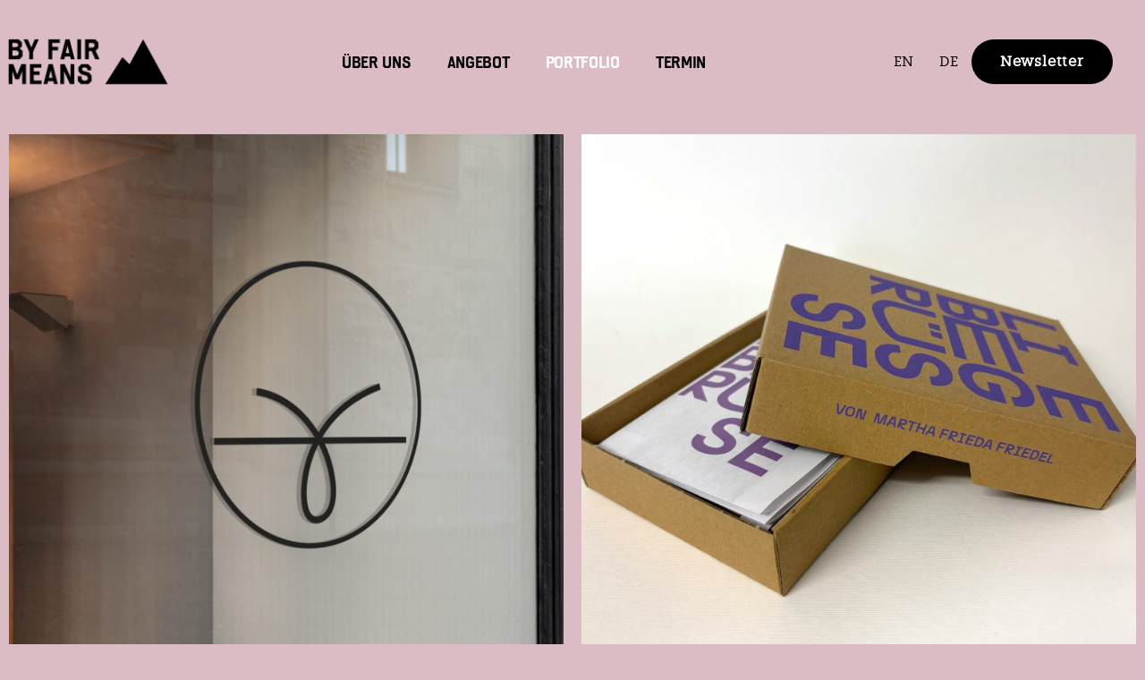

--- FILE ---
content_type: text/css
request_url: https://byfairmeans.net/wp-content/uploads/elementor/css/post-1025.css
body_size: 1897
content:
.elementor-kit-1025{--e-global-color-primary:#000000;--e-global-color-secondary:#000000;--e-global-color-text:#000000;--e-global-color-accent:#000000;--e-global-color-cd1e84d:#F9E0E299;--e-global-color-a983356:#DBBCC5;--e-global-color-02754a5:#FFFFFF00;--e-global-color-ef9a968:#FFFFFF;--e-global-typography-primary-font-family:"Safety";--e-global-typography-primary-font-size:78px;--e-global-typography-primary-font-weight:normal;--e-global-typography-primary-text-transform:none;--e-global-typography-primary-font-style:normal;--e-global-typography-primary-text-decoration:none;--e-global-typography-primary-line-height:78px;--e-global-typography-primary-letter-spacing:-0.3px;--e-global-typography-primary-word-spacing:0px;--e-global-typography-secondary-font-family:"Knile";--e-global-typography-secondary-font-size:20px;--e-global-typography-secondary-font-weight:600;--e-global-typography-secondary-text-transform:uppercase;--e-global-typography-secondary-font-style:normal;--e-global-typography-secondary-text-decoration:none;--e-global-typography-secondary-line-height:24px;--e-global-typography-secondary-letter-spacing:0px;--e-global-typography-secondary-word-spacing:0px;--e-global-typography-text-font-family:"Knile";--e-global-typography-text-font-size:16px;--e-global-typography-text-font-weight:400;--e-global-typography-text-text-transform:none;--e-global-typography-text-font-style:normal;--e-global-typography-text-text-decoration:none;--e-global-typography-text-line-height:1.5em;--e-global-typography-text-letter-spacing:-0.8px;--e-global-typography-text-word-spacing:0px;--e-global-typography-accent-font-family:"Knile";--e-global-typography-accent-font-size:16px;--e-global-typography-accent-font-weight:500;--e-global-typography-accent-text-transform:capitalize;--e-global-typography-accent-font-style:normal;--e-global-typography-accent-text-decoration:none;--e-global-typography-accent-line-height:1em;--e-global-typography-accent-letter-spacing:-0.2px;--e-global-typography-accent-word-spacing:0px;--e-global-typography-13b2551-font-family:"Knile";--e-global-typography-13b2551-font-size:28px;--e-global-typography-13b2551-font-weight:600;--e-global-typography-13b2551-text-transform:capitalize;--e-global-typography-13b2551-font-style:normal;--e-global-typography-13b2551-text-decoration:none;--e-global-typography-13b2551-line-height:1.6em;--e-global-typography-13b2551-letter-spacing:-0.7px;--e-global-typography-02da0e9-font-family:"Knile";--e-global-typography-02da0e9-font-size:16px;--e-global-typography-02da0e9-font-weight:600;--e-global-typography-02da0e9-text-transform:capitalize;--e-global-typography-02da0e9-font-style:normal;--e-global-typography-02da0e9-text-decoration:none;--e-global-typography-02da0e9-line-height:26px;--e-global-typography-628465a-font-family:"Safety";--e-global-typography-628465a-font-size:78px;--e-global-typography-628465a-font-weight:normal;--e-global-typography-628465a-text-transform:capitalize;--e-global-typography-628465a-font-style:normal;--e-global-typography-628465a-text-decoration:none;--e-global-typography-628465a-line-height:81px;--e-global-typography-628465a-letter-spacing:-2.3px;--e-global-typography-dfc7301-font-family:"Safety";--e-global-typography-dfc7301-font-size:16px;--e-global-typography-dfc7301-font-weight:700;--e-global-typography-dfc7301-text-transform:uppercase;--e-global-typography-dfc7301-font-style:normal;--e-global-typography-dfc7301-text-decoration:none;--e-global-typography-dfc7301-line-height:24px;--e-global-typography-dfc7301-letter-spacing:7.1px;--e-global-typography-dfc7301-word-spacing:0px;background-color:var( --e-global-color-a983356 );color:var( --e-global-color-primary );font-family:"Inter", Sans-serif;font-size:16px;font-weight:400;text-transform:none;font-style:normal;text-decoration:none;line-height:1.5em;letter-spacing:-0.8px;word-spacing:0px;}.elementor-kit-1025 e-page-transition{background-color:#FFBC7D;}.elementor-kit-1025 a{color:var( --e-global-color-primary );font-family:var( --e-global-typography-text-font-family ), Sans-serif;font-size:var( --e-global-typography-text-font-size );font-weight:var( --e-global-typography-text-font-weight );text-transform:var( --e-global-typography-text-text-transform );font-style:var( --e-global-typography-text-font-style );text-decoration:var( --e-global-typography-text-text-decoration );line-height:var( --e-global-typography-text-line-height );letter-spacing:var( --e-global-typography-text-letter-spacing );word-spacing:var( --e-global-typography-text-word-spacing );}.elementor-kit-1025 h1{color:var( --e-global-color-primary );}.elementor-kit-1025 h2{color:var( --e-global-color-primary );}.elementor-kit-1025 h3{color:var( --e-global-color-primary );}.elementor-kit-1025 h4{color:var( --e-global-color-primary );}.elementor-kit-1025 h5{color:var( --e-global-color-primary );}.elementor-kit-1025 h6{color:var( --e-global-color-primary );}.elementor-kit-1025 button,.elementor-kit-1025 input[type="button"],.elementor-kit-1025 input[type="submit"],.elementor-kit-1025 .elementor-button{font-family:"Safety", Sans-serif;}.elementor-kit-1025 label{color:var( --e-global-color-primary );}.elementor-kit-1025 input:not([type="button"]):not([type="submit"]),.elementor-kit-1025 textarea,.elementor-kit-1025 .elementor-field-textual{font-family:"Inter", Sans-serif;font-size:16px;font-weight:300;color:#000000FA;border-style:solid;}.elementor-kit-1025 input:focus:not([type="button"]):not([type="submit"]),.elementor-kit-1025 textarea:focus,.elementor-kit-1025 .elementor-field-textual:focus{color:var( --e-global-color-primary );}.elementor-section.elementor-section-boxed > .elementor-container{max-width:1434px;}.e-con{--container-max-width:1434px;}.elementor-widget:not(:last-child){--kit-widget-spacing:20px;}.elementor-element{--widgets-spacing:20px 20px;--widgets-spacing-row:20px;--widgets-spacing-column:20px;}{}h1.entry-title{display:var(--page-title-display);}.site-header .site-branding{flex-direction:column;align-items:stretch;}.site-header{padding-inline-end:0px;padding-inline-start:0px;}.site-footer .site-branding{flex-direction:column;align-items:stretch;}@media(max-width:1024px){.elementor-kit-1025{--e-global-typography-primary-font-size:38px;--e-global-typography-primary-line-height:1em;--e-global-typography-text-font-size:14px;--e-global-typography-13b2551-font-size:22px;--e-global-typography-02da0e9-font-size:14px;--e-global-typography-628465a-font-size:58px;--e-global-typography-628465a-line-height:1em;--e-global-typography-dfc7301-font-size:14px;--e-global-typography-dfc7301-letter-spacing:6px;font-size:14px;}.elementor-kit-1025 a{font-size:var( --e-global-typography-text-font-size );line-height:var( --e-global-typography-text-line-height );letter-spacing:var( --e-global-typography-text-letter-spacing );word-spacing:var( --e-global-typography-text-word-spacing );}.elementor-section.elementor-section-boxed > .elementor-container{max-width:1024px;}.e-con{--container-max-width:1024px;}}@media(max-width:767px){.elementor-kit-1025{--e-global-typography-primary-font-size:28px;--e-global-typography-accent-font-size:14px;--e-global-typography-13b2551-font-size:18px;--e-global-typography-628465a-font-size:36px;--e-global-typography-628465a-letter-spacing:-2px;--e-global-typography-dfc7301-font-size:12px;--e-global-typography-dfc7301-letter-spacing:4px;}.elementor-kit-1025 a{font-size:var( --e-global-typography-text-font-size );line-height:var( --e-global-typography-text-line-height );letter-spacing:var( --e-global-typography-text-letter-spacing );word-spacing:var( --e-global-typography-text-word-spacing );}.elementor-section.elementor-section-boxed > .elementor-container{max-width:767px;}.e-con{--container-max-width:767px;}}/* Start custom CSS *//* H-E-A-D-E-R */
/* Header Container Shrink  */
.nav-header {
    padding: 0 10px;
    min-height: 140px;
    border-bottom: 2px solid transparent;
    transition: min-height 1s ease;
}

.elementor-sticky--effects {
    min-height: 52px;
    border-bottom: 2px solid black;
    transition: min-height 1s ease, border-bottom 1s ease;
    background-color: #DBBCC5;
}

/* Header Logo shrink  */
.logo img {
    max-width: 187px;
    height: auto;
    transition: all 1s ease;
}

.elementor-sticky--effects .logo img {
    max-width: 120px;
    margin-right: 67px;
    height: auto;
}

@media (max-width: 767px) {
.logo img {
    max-width: 143px;
}

.elementor-sticky--effects .logo img {
    margin-right: 23px;
}
}

/* Header CTA shrink  */
.nav-button .elementor-button {
    transition: transform 1s ease;
}

.elementor-sticky--effects .nav-button .elementor-button {
    transform: scale(0.7);
}

/* Header Menu hidden on mobile*/
@media (max-width: 1024px) {
.desktop-menu {
    display: none !important;
}
}

/* Abstand vor den Ankerpunkten */
#team::before {
    content: "";
    display: block;
    height: 90px;
    margin: -90px 0 0;
}/* End custom CSS */
/* Start Custom Fonts CSS */@font-face {
	font-family: 'Safety';
	font-style: normal;
	font-weight: normal;
	font-display: auto;
	src: url('https://byfairmeans.net/wp-content/uploads/2023/09/SafetyGothic-Bold.woff2') format('woff2');
}
/* End Custom Fonts CSS */
/* Start Custom Fonts CSS */@font-face {
	font-family: 'Knile';
	font-style: normal;
	font-weight: normal;
	font-display: auto;
	src: url('https://byfairmeans.net/wp-content/uploads/2022/04/knile-regular-webfont.woff2') format('woff2');
}
/* End Custom Fonts CSS */

--- FILE ---
content_type: text/css
request_url: https://byfairmeans.net/wp-content/uploads/elementor/css/post-2639.css
body_size: 4233
content:
.elementor-2639 .elementor-element.elementor-element-333ba59{--display:flex;--flex-direction:row;--container-widget-width:calc( ( 1 - var( --container-widget-flex-grow ) ) * 100% );--container-widget-height:100%;--container-widget-flex-grow:1;--container-widget-align-self:stretch;--flex-wrap-mobile:wrap;--justify-content:space-between;--align-items:center;--gap:0px 0px;--row-gap:0px;--column-gap:0px;--flex-wrap:wrap;--padding-top:0px;--padding-bottom:0px;--padding-left:0px;--padding-right:0px;}.elementor-widget-theme-site-logo .widget-image-caption{font-family:var( --e-global-typography-text-font-family ), Sans-serif;font-size:var( --e-global-typography-text-font-size );font-weight:var( --e-global-typography-text-font-weight );text-transform:var( --e-global-typography-text-text-transform );font-style:var( --e-global-typography-text-font-style );text-decoration:var( --e-global-typography-text-text-decoration );line-height:var( --e-global-typography-text-line-height );letter-spacing:var( --e-global-typography-text-letter-spacing );word-spacing:var( --e-global-typography-text-word-spacing );}.elementor-2639 .elementor-element.elementor-element-c2acc3b{margin:-5px -5px calc(var(--kit-widget-spacing, 0px) + -5px) -5px;text-align:start;}.elementor-widget-nav-menu .elementor-nav-menu .elementor-item{font-family:var( --e-global-typography-primary-font-family ), Sans-serif;font-size:var( --e-global-typography-primary-font-size );font-weight:var( --e-global-typography-primary-font-weight );text-transform:var( --e-global-typography-primary-text-transform );font-style:var( --e-global-typography-primary-font-style );text-decoration:var( --e-global-typography-primary-text-decoration );line-height:var( --e-global-typography-primary-line-height );letter-spacing:var( --e-global-typography-primary-letter-spacing );word-spacing:var( --e-global-typography-primary-word-spacing );}.elementor-widget-nav-menu .elementor-nav-menu--dropdown .elementor-item, .elementor-widget-nav-menu .elementor-nav-menu--dropdown  .elementor-sub-item{font-family:var( --e-global-typography-accent-font-family ), Sans-serif;font-size:var( --e-global-typography-accent-font-size );font-weight:var( --e-global-typography-accent-font-weight );text-transform:var( --e-global-typography-accent-text-transform );font-style:var( --e-global-typography-accent-font-style );text-decoration:var( --e-global-typography-accent-text-decoration );letter-spacing:var( --e-global-typography-accent-letter-spacing );word-spacing:var( --e-global-typography-accent-word-spacing );}.elementor-2639 .elementor-element.elementor-element-cb8f81c .elementor-nav-menu .elementor-item{font-family:"Safety", Sans-serif;font-size:18px;font-weight:400;text-transform:uppercase;font-style:normal;text-decoration:none;line-height:24px;word-spacing:0px;}.elementor-2639 .elementor-element.elementor-element-cb8f81c .elementor-nav-menu--main .elementor-item:hover,
					.elementor-2639 .elementor-element.elementor-element-cb8f81c .elementor-nav-menu--main .elementor-item.elementor-item-active,
					.elementor-2639 .elementor-element.elementor-element-cb8f81c .elementor-nav-menu--main .elementor-item.highlighted,
					.elementor-2639 .elementor-element.elementor-element-cb8f81c .elementor-nav-menu--main .elementor-item:focus{color:#fff;}.elementor-2639 .elementor-element.elementor-element-cb8f81c .elementor-nav-menu--main:not(.e--pointer-framed) .elementor-item:before,
					.elementor-2639 .elementor-element.elementor-element-cb8f81c .elementor-nav-menu--main:not(.e--pointer-framed) .elementor-item:after{background-color:var( --e-global-color-primary );}.elementor-2639 .elementor-element.elementor-element-cb8f81c .e--pointer-framed .elementor-item:before,
					.elementor-2639 .elementor-element.elementor-element-cb8f81c .e--pointer-framed .elementor-item:after{border-color:var( --e-global-color-primary );}.elementor-2639 .elementor-element.elementor-element-cb8f81c .elementor-nav-menu--main .elementor-item{padding-left:20px;padding-right:20px;}.elementor-2639 .elementor-element.elementor-element-cb8f81c{--e-nav-menu-horizontal-menu-item-margin:calc( 0px / 2 );}.elementor-2639 .elementor-element.elementor-element-cb8f81c .elementor-nav-menu--main:not(.elementor-nav-menu--layout-horizontal) .elementor-nav-menu > li:not(:last-child){margin-bottom:0px;}.elementor-2639 .elementor-element.elementor-element-a7d4018{--display:flex;--flex-direction:row;--container-widget-width:calc( ( 1 - var( --container-widget-flex-grow ) ) * 100% );--container-widget-height:100%;--container-widget-flex-grow:1;--container-widget-align-self:stretch;--flex-wrap-mobile:wrap;--justify-content:flex-end;--align-items:center;--gap:15px 15px;--row-gap:15px;--column-gap:15px;--flex-wrap:wrap;--padding-top:0px;--padding-bottom:0px;--padding-left:0px;--padding-right:0px;}.elementor-2639 .elementor-element.elementor-element-b7dfef9 .elementor-nav-menu .elementor-item{font-family:"Knile", Sans-serif;font-size:16px;font-weight:400;text-transform:uppercase;font-style:normal;text-decoration:none;line-height:50px;word-spacing:0px;}.elementor-2639 .elementor-element.elementor-element-b7dfef9 .elementor-nav-menu--main .elementor-item:hover,
					.elementor-2639 .elementor-element.elementor-element-b7dfef9 .elementor-nav-menu--main .elementor-item.elementor-item-active,
					.elementor-2639 .elementor-element.elementor-element-b7dfef9 .elementor-nav-menu--main .elementor-item.highlighted,
					.elementor-2639 .elementor-element.elementor-element-b7dfef9 .elementor-nav-menu--main .elementor-item:focus{color:#fff;}.elementor-2639 .elementor-element.elementor-element-b7dfef9 .elementor-nav-menu--main:not(.e--pointer-framed) .elementor-item:before,
					.elementor-2639 .elementor-element.elementor-element-b7dfef9 .elementor-nav-menu--main:not(.e--pointer-framed) .elementor-item:after{background-color:var( --e-global-color-primary );}.elementor-2639 .elementor-element.elementor-element-b7dfef9 .e--pointer-framed .elementor-item:before,
					.elementor-2639 .elementor-element.elementor-element-b7dfef9 .e--pointer-framed .elementor-item:after{border-color:var( --e-global-color-primary );}.elementor-2639 .elementor-element.elementor-element-b7dfef9 .elementor-nav-menu--main .elementor-item{padding-left:15px;padding-right:15px;padding-top:0px;padding-bottom:0px;}.elementor-widget-button .elementor-button{font-family:var( --e-global-typography-accent-font-family ), Sans-serif;font-size:var( --e-global-typography-accent-font-size );font-weight:var( --e-global-typography-accent-font-weight );text-transform:var( --e-global-typography-accent-text-transform );font-style:var( --e-global-typography-accent-font-style );text-decoration:var( --e-global-typography-accent-text-decoration );line-height:var( --e-global-typography-accent-line-height );letter-spacing:var( --e-global-typography-accent-letter-spacing );word-spacing:var( --e-global-typography-accent-word-spacing );}.elementor-2639 .elementor-element.elementor-element-1e824eb .elementor-button{background-color:var( --e-global-color-primary );font-family:"Knile", Sans-serif;font-size:16px;font-weight:700;text-transform:capitalize;font-style:normal;text-decoration:none;line-height:1em;letter-spacing:0.8px;word-spacing:0px;fill:var( --e-global-color-ef9a968 );color:var( --e-global-color-ef9a968 );border-style:solid;border-width:2px 2px 2px 2px;border-color:#00000000;border-radius:60px 60px 60px 60px;}.elementor-2639 .elementor-element.elementor-element-1e824eb .elementor-button:hover, .elementor-2639 .elementor-element.elementor-element-1e824eb .elementor-button:focus{background-color:var( --e-global-color-a983356 );color:var( --e-global-color-primary );border-color:var( --e-global-color-primary );}.elementor-2639 .elementor-element.elementor-element-1e824eb .elementor-button:hover svg, .elementor-2639 .elementor-element.elementor-element-1e824eb .elementor-button:focus svg{fill:var( --e-global-color-primary );}.elementor-widget-mega-menu > .e-n-menu > .e-n-menu-wrapper > .e-n-menu-heading > .e-n-menu-item > .e-n-menu-title, .elementor-widget-mega-menu > .e-n-menu > .e-n-menu-wrapper > .e-n-menu-heading > .e-n-menu-item > .e-n-menu-title > .e-n-menu-title-container, .elementor-widget-mega-menu > .e-n-menu > .e-n-menu-wrapper > .e-n-menu-heading > .e-n-menu-item > .e-n-menu-title > .e-n-menu-title-container > span{font-family:var( --e-global-typography-accent-font-family ), Sans-serif;font-weight:var( --e-global-typography-accent-font-weight );text-transform:var( --e-global-typography-accent-text-transform );font-style:var( --e-global-typography-accent-font-style );text-decoration:var( --e-global-typography-accent-text-decoration );--n-menu-title-line-height:var( --e-global-typography-accent-line-height );letter-spacing:var( --e-global-typography-accent-letter-spacing );word-spacing:var( --e-global-typography-accent-word-spacing );}.elementor-widget-mega-menu{--n-menu-title-font-size:var( --e-global-typography-accent-font-size );}.elementor-2639 .elementor-element.elementor-element-3597151{--display:flex;--flex-direction:row;--container-widget-width:initial;--container-widget-height:100%;--container-widget-flex-grow:1;--container-widget-align-self:stretch;--flex-wrap-mobile:wrap;--justify-content:center;--gap:50px 50px;--row-gap:50px;--column-gap:50px;--flex-wrap:wrap;border-style:solid;--border-style:solid;border-width:0px 0px 2px 0px;--border-top-width:0px;--border-right-width:0px;--border-bottom-width:2px;--border-left-width:0px;--padding-top:30px;--padding-bottom:15px;--padding-left:30px;--padding-right:30px;}.elementor-2639 .elementor-element.elementor-element-3597151:not(.elementor-motion-effects-element-type-background), .elementor-2639 .elementor-element.elementor-element-3597151 > .elementor-motion-effects-container > .elementor-motion-effects-layer{background-color:var( --e-global-color-a983356 );}.elementor-2639 .elementor-element.elementor-element-15c5393{width:initial;max-width:initial;padding:25px 0px 25px 0px;border-style:solid;border-width:2px 2px 2px 2px;border-color:var( --e-global-color-primary );--e-nav-menu-horizontal-menu-item-margin:calc( 10px / 2 );}.elementor-2639 .elementor-element.elementor-element-15c5393.elementor-element{--align-self:center;}.elementor-2639 .elementor-element.elementor-element-15c5393 .elementor-nav-menu .elementor-item{font-family:"Safety", Sans-serif;font-size:18px;font-weight:700;text-transform:uppercase;font-style:normal;text-decoration:none;line-height:24px;word-spacing:0px;}.elementor-2639 .elementor-element.elementor-element-15c5393 .elementor-nav-menu--main .elementor-item:hover,
					.elementor-2639 .elementor-element.elementor-element-15c5393 .elementor-nav-menu--main .elementor-item.elementor-item-active,
					.elementor-2639 .elementor-element.elementor-element-15c5393 .elementor-nav-menu--main .elementor-item.highlighted,
					.elementor-2639 .elementor-element.elementor-element-15c5393 .elementor-nav-menu--main .elementor-item:focus{color:#fff;}.elementor-2639 .elementor-element.elementor-element-15c5393 .elementor-nav-menu--main:not(.e--pointer-framed) .elementor-item:before,
					.elementor-2639 .elementor-element.elementor-element-15c5393 .elementor-nav-menu--main:not(.e--pointer-framed) .elementor-item:after{background-color:var( --e-global-color-primary );}.elementor-2639 .elementor-element.elementor-element-15c5393 .e--pointer-framed .elementor-item:before,
					.elementor-2639 .elementor-element.elementor-element-15c5393 .e--pointer-framed .elementor-item:after{border-color:var( --e-global-color-primary );}.elementor-2639 .elementor-element.elementor-element-15c5393 .elementor-nav-menu--main .elementor-item{padding-left:40px;padding-right:40px;padding-top:8px;padding-bottom:8px;}.elementor-2639 .elementor-element.elementor-element-15c5393 .elementor-nav-menu--main:not(.elementor-nav-menu--layout-horizontal) .elementor-nav-menu > li:not(:last-child){margin-bottom:10px;}.elementor-2639 .elementor-element.elementor-element-2b693ce{--display:flex;--flex-direction:row;--container-widget-width:initial;--container-widget-height:100%;--container-widget-flex-grow:1;--container-widget-align-self:stretch;--flex-wrap-mobile:wrap;--gap:0px 0px;--row-gap:0px;--column-gap:0px;--flex-wrap:wrap;--margin-top:0px;--margin-bottom:0px;--margin-left:0px;--margin-right:0px;--padding-top:0px;--padding-bottom:0px;--padding-left:0px;--padding-right:0px;}.elementor-widget-heading .elementor-heading-title{font-family:var( --e-global-typography-primary-font-family ), Sans-serif;font-size:var( --e-global-typography-primary-font-size );font-weight:var( --e-global-typography-primary-font-weight );text-transform:var( --e-global-typography-primary-text-transform );font-style:var( --e-global-typography-primary-font-style );text-decoration:var( --e-global-typography-primary-text-decoration );line-height:var( --e-global-typography-primary-line-height );letter-spacing:var( --e-global-typography-primary-letter-spacing );word-spacing:var( --e-global-typography-primary-word-spacing );}.elementor-2639 .elementor-element.elementor-element-8a52e7d{width:100%;max-width:100%;}.elementor-2639 .elementor-element.elementor-element-8a52e7d .elementor-heading-title{font-family:"Safety", Sans-serif;font-size:28px;font-weight:normal;text-transform:none;font-style:normal;text-decoration:none;line-height:1.6em;letter-spacing:-0.7px;}.elementor-widget-text-editor{font-family:var( --e-global-typography-text-font-family ), Sans-serif;font-size:var( --e-global-typography-text-font-size );font-weight:var( --e-global-typography-text-font-weight );text-transform:var( --e-global-typography-text-text-transform );font-style:var( --e-global-typography-text-font-style );text-decoration:var( --e-global-typography-text-text-decoration );line-height:var( --e-global-typography-text-line-height );letter-spacing:var( --e-global-typography-text-letter-spacing );word-spacing:var( --e-global-typography-text-word-spacing );}.elementor-2639 .elementor-element.elementor-element-96669a6{width:100%;max-width:100%;border-style:solid;border-width:0px 0px 0px 0px;border-radius:7px 7px 7px 7px;column-gap:0px;font-family:var( --e-global-typography-text-font-family ), Sans-serif;font-size:var( --e-global-typography-text-font-size );font-weight:var( --e-global-typography-text-font-weight );text-transform:var( --e-global-typography-text-text-transform );font-style:var( --e-global-typography-text-font-style );text-decoration:var( --e-global-typography-text-text-decoration );line-height:var( --e-global-typography-text-line-height );letter-spacing:var( --e-global-typography-text-letter-spacing );word-spacing:var( --e-global-typography-text-word-spacing );}.elementor-widget-form .elementor-field-group > label{font-family:var( --e-global-typography-text-font-family ), Sans-serif;font-size:var( --e-global-typography-text-font-size );font-weight:var( --e-global-typography-text-font-weight );text-transform:var( --e-global-typography-text-text-transform );font-style:var( --e-global-typography-text-font-style );text-decoration:var( --e-global-typography-text-text-decoration );line-height:var( --e-global-typography-text-line-height );letter-spacing:var( --e-global-typography-text-letter-spacing );word-spacing:var( --e-global-typography-text-word-spacing );}.elementor-widget-form .elementor-field-type-html{font-family:var( --e-global-typography-text-font-family ), Sans-serif;font-size:var( --e-global-typography-text-font-size );font-weight:var( --e-global-typography-text-font-weight );text-transform:var( --e-global-typography-text-text-transform );font-style:var( --e-global-typography-text-font-style );text-decoration:var( --e-global-typography-text-text-decoration );line-height:var( --e-global-typography-text-line-height );letter-spacing:var( --e-global-typography-text-letter-spacing );word-spacing:var( --e-global-typography-text-word-spacing );}.elementor-widget-form .elementor-field-group .elementor-field, .elementor-widget-form .elementor-field-subgroup label{font-family:var( --e-global-typography-text-font-family ), Sans-serif;font-size:var( --e-global-typography-text-font-size );font-weight:var( --e-global-typography-text-font-weight );text-transform:var( --e-global-typography-text-text-transform );font-style:var( --e-global-typography-text-font-style );text-decoration:var( --e-global-typography-text-text-decoration );line-height:var( --e-global-typography-text-line-height );letter-spacing:var( --e-global-typography-text-letter-spacing );word-spacing:var( --e-global-typography-text-word-spacing );}.elementor-widget-form .elementor-button{font-family:var( --e-global-typography-accent-font-family ), Sans-serif;font-size:var( --e-global-typography-accent-font-size );font-weight:var( --e-global-typography-accent-font-weight );text-transform:var( --e-global-typography-accent-text-transform );font-style:var( --e-global-typography-accent-font-style );text-decoration:var( --e-global-typography-accent-text-decoration );line-height:var( --e-global-typography-accent-line-height );letter-spacing:var( --e-global-typography-accent-letter-spacing );word-spacing:var( --e-global-typography-accent-word-spacing );}.elementor-widget-form .elementor-message{font-family:var( --e-global-typography-text-font-family ), Sans-serif;font-size:var( --e-global-typography-text-font-size );font-weight:var( --e-global-typography-text-font-weight );text-transform:var( --e-global-typography-text-text-transform );font-style:var( --e-global-typography-text-font-style );text-decoration:var( --e-global-typography-text-text-decoration );line-height:var( --e-global-typography-text-line-height );letter-spacing:var( --e-global-typography-text-letter-spacing );word-spacing:var( --e-global-typography-text-word-spacing );}.elementor-widget-form .e-form__indicators__indicator, .elementor-widget-form .e-form__indicators__indicator__label{font-family:var( --e-global-typography-accent-font-family ), Sans-serif;font-size:var( --e-global-typography-accent-font-size );font-weight:var( --e-global-typography-accent-font-weight );text-transform:var( --e-global-typography-accent-text-transform );font-style:var( --e-global-typography-accent-font-style );text-decoration:var( --e-global-typography-accent-text-decoration );line-height:var( --e-global-typography-accent-line-height );letter-spacing:var( --e-global-typography-accent-letter-spacing );word-spacing:var( --e-global-typography-accent-word-spacing );}.elementor-widget-form .e-form__indicators__indicator__progress__meter{font-family:var( --e-global-typography-accent-font-family ), Sans-serif;font-size:var( --e-global-typography-accent-font-size );font-weight:var( --e-global-typography-accent-font-weight );text-transform:var( --e-global-typography-accent-text-transform );font-style:var( --e-global-typography-accent-font-style );text-decoration:var( --e-global-typography-accent-text-decoration );line-height:var( --e-global-typography-accent-line-height );letter-spacing:var( --e-global-typography-accent-letter-spacing );word-spacing:var( --e-global-typography-accent-word-spacing );}.elementor-2639 .elementor-element.elementor-element-148bac1{width:100%;max-width:100%;margin:0px 0px calc(var(--kit-widget-spacing, 0px) + 0px) 0px;padding:0px 0px 0px 0px;--e-form-steps-indicators-spacing:20px;--e-form-steps-indicator-padding:30px;--e-form-steps-indicator-inactive-secondary-color:#ffffff;--e-form-steps-indicator-active-secondary-color:#ffffff;--e-form-steps-indicator-completed-secondary-color:#ffffff;--e-form-steps-divider-width:1px;--e-form-steps-divider-gap:10px;}.elementor-2639 .elementor-element.elementor-element-148bac1 .elementor-field-group{padding-right:calc( 0px/2 );padding-left:calc( 0px/2 );margin-bottom:20px;}.elementor-2639 .elementor-element.elementor-element-148bac1 .elementor-form-fields-wrapper{margin-left:calc( -0px/2 );margin-right:calc( -0px/2 );margin-bottom:-20px;}.elementor-2639 .elementor-element.elementor-element-148bac1 .elementor-field-group.recaptcha_v3-bottomleft, .elementor-2639 .elementor-element.elementor-element-148bac1 .elementor-field-group.recaptcha_v3-bottomright{margin-bottom:0;}body.rtl .elementor-2639 .elementor-element.elementor-element-148bac1 .elementor-labels-inline .elementor-field-group > label{padding-left:0px;}body:not(.rtl) .elementor-2639 .elementor-element.elementor-element-148bac1 .elementor-labels-inline .elementor-field-group > label{padding-right:0px;}body .elementor-2639 .elementor-element.elementor-element-148bac1 .elementor-labels-above .elementor-field-group > label{padding-bottom:0px;}.elementor-2639 .elementor-element.elementor-element-148bac1 .elementor-field-group > label, .elementor-2639 .elementor-element.elementor-element-148bac1 .elementor-field-subgroup label{color:var( --e-global-color-primary );}.elementor-2639 .elementor-element.elementor-element-148bac1 .elementor-field-type-html{padding-bottom:0px;font-family:"Inter", Sans-serif;font-size:18px;font-weight:400;text-transform:none;font-style:normal;text-decoration:none;line-height:26px;letter-spacing:-0.8px;}.elementor-2639 .elementor-element.elementor-element-148bac1 .elementor-field-group .elementor-field, .elementor-2639 .elementor-element.elementor-element-148bac1 .elementor-field-subgroup label{font-family:var( --e-global-typography-text-font-family ), Sans-serif;font-size:var( --e-global-typography-text-font-size );font-weight:var( --e-global-typography-text-font-weight );text-transform:var( --e-global-typography-text-text-transform );font-style:var( --e-global-typography-text-font-style );text-decoration:var( --e-global-typography-text-text-decoration );line-height:var( --e-global-typography-text-line-height );letter-spacing:var( --e-global-typography-text-letter-spacing );word-spacing:var( --e-global-typography-text-word-spacing );}.elementor-2639 .elementor-element.elementor-element-148bac1 .elementor-field-group .elementor-field:not(.elementor-select-wrapper){background-color:var( --e-global-color-a983356 );border-color:var( --e-global-color-primary );border-width:0px 0px 2px 0px;border-radius:0px 0px 0px 0px;}.elementor-2639 .elementor-element.elementor-element-148bac1 .elementor-field-group .elementor-select-wrapper select{background-color:var( --e-global-color-a983356 );border-color:var( --e-global-color-primary );border-width:0px 0px 2px 0px;border-radius:0px 0px 0px 0px;}.elementor-2639 .elementor-element.elementor-element-148bac1 .elementor-field-group .elementor-select-wrapper::before{color:var( --e-global-color-primary );}.elementor-2639 .elementor-element.elementor-element-148bac1 .elementor-button{font-family:var( --e-global-typography-accent-font-family ), Sans-serif;font-size:var( --e-global-typography-accent-font-size );font-weight:var( --e-global-typography-accent-font-weight );text-transform:var( --e-global-typography-accent-text-transform );font-style:var( --e-global-typography-accent-font-style );text-decoration:var( --e-global-typography-accent-text-decoration );line-height:var( --e-global-typography-accent-line-height );letter-spacing:var( --e-global-typography-accent-letter-spacing );word-spacing:var( --e-global-typography-accent-word-spacing );border-style:solid;border-width:2px 2px 2px 2px;border-radius:40px 40px 40px 40px;}.elementor-2639 .elementor-element.elementor-element-148bac1 .e-form__buttons__wrapper__button-next{background-color:#FFFFFF00;color:var( --e-global-color-primary );border-color:var( --e-global-color-accent );}.elementor-2639 .elementor-element.elementor-element-148bac1 .elementor-button[type="submit"]{background-color:#FFFFFF00;color:var( --e-global-color-primary );border-color:var( --e-global-color-accent );}.elementor-2639 .elementor-element.elementor-element-148bac1 .elementor-button[type="submit"] svg *{fill:var( --e-global-color-primary );}.elementor-2639 .elementor-element.elementor-element-148bac1 .e-form__buttons__wrapper__button-previous{color:var( --e-global-color-primary );}.elementor-2639 .elementor-element.elementor-element-148bac1 .e-form__buttons__wrapper__button-next:hover{background-color:var( --e-global-color-accent );color:var( --e-global-color-ef9a968 );}.elementor-2639 .elementor-element.elementor-element-148bac1 .elementor-button[type="submit"]:hover{background-color:var( --e-global-color-accent );color:var( --e-global-color-ef9a968 );}.elementor-2639 .elementor-element.elementor-element-148bac1 .elementor-button[type="submit"]:hover svg *{fill:var( --e-global-color-ef9a968 );}.elementor-2639 .elementor-element.elementor-element-148bac1 .e-form__buttons__wrapper__button-previous:hover{color:var( --e-global-color-primary );}.elementor-2639 .elementor-element.elementor-element-148bac1 .elementor-message{font-family:var( --e-global-typography-text-font-family ), Sans-serif;font-size:var( --e-global-typography-text-font-size );font-weight:var( --e-global-typography-text-font-weight );text-transform:var( --e-global-typography-text-text-transform );font-style:var( --e-global-typography-text-font-style );text-decoration:var( --e-global-typography-text-text-decoration );line-height:var( --e-global-typography-text-line-height );letter-spacing:var( --e-global-typography-text-letter-spacing );word-spacing:var( --e-global-typography-text-word-spacing );}.elementor-2639 .elementor-element.elementor-element-148bac1 .elementor-message.elementor-message-success{color:var( --e-global-color-text );}.elementor-2639 .elementor-element.elementor-element-148bac1 .elementor-message.elementor-message-danger{color:var( --e-global-color-text );}.elementor-2639 .elementor-element.elementor-element-148bac1 .elementor-message.elementor-help-inline{color:var( --e-global-color-text );}.elementor-2639 .elementor-element.elementor-element-9059412{--n-menu-dropdown-content-max-width:initial;--n-menu-heading-justify-content:flex-end;--n-menu-title-flex-grow:initial;--n-menu-title-justify-content:initial;--n-menu-title-justify-content-mobile:flex-end;--n-menu-heading-wrap:wrap;--n-menu-heading-overflow-x:initial;--n-menu-title-distance-from-content:12px;width:var( --container-widget-width, 30px );max-width:30px;--container-widget-width:30px;--container-widget-flex-grow:0;--n-menu-open-animation-duration:500ms;--n-menu-toggle-icon-wrapper-animation-duration:500ms;--n-menu-title-transition:300ms;--n-menu-title-padding:0px 0px 0px 0px;--n-menu-title-direction:row;--n-menu-icon-order:1;--n-menu-icon-align-items:initial;--n-menu-title-align-items-toggle:center;--n-menu-icon-size:25px;--n-menu-toggle-icon-size:20px;--n-menu-toggle-icon-hover-duration:500ms;--n-menu-toggle-icon-distance-from-dropdown:0px;}.elementor-2639 .elementor-element.elementor-element-9059412 {--n-menu-title-color-hover:var( --e-global-color-ef9a968 );}.elementor-theme-builder-content-area{height:400px;}.elementor-location-header:before, .elementor-location-footer:before{content:"";display:table;clear:both;}@media(max-width:1024px){.elementor-widget-theme-site-logo .widget-image-caption{font-size:var( --e-global-typography-text-font-size );line-height:var( --e-global-typography-text-line-height );letter-spacing:var( --e-global-typography-text-letter-spacing );word-spacing:var( --e-global-typography-text-word-spacing );}.elementor-widget-nav-menu .elementor-nav-menu .elementor-item{font-size:var( --e-global-typography-primary-font-size );line-height:var( --e-global-typography-primary-line-height );letter-spacing:var( --e-global-typography-primary-letter-spacing );word-spacing:var( --e-global-typography-primary-word-spacing );}.elementor-widget-nav-menu .elementor-nav-menu--dropdown .elementor-item, .elementor-widget-nav-menu .elementor-nav-menu--dropdown  .elementor-sub-item{font-size:var( --e-global-typography-accent-font-size );letter-spacing:var( --e-global-typography-accent-letter-spacing );word-spacing:var( --e-global-typography-accent-word-spacing );}.elementor-widget-button .elementor-button{font-size:var( --e-global-typography-accent-font-size );line-height:var( --e-global-typography-accent-line-height );letter-spacing:var( --e-global-typography-accent-letter-spacing );word-spacing:var( --e-global-typography-accent-word-spacing );}.elementor-widget-mega-menu{--n-menu-title-font-size:var( --e-global-typography-accent-font-size );}.elementor-widget-mega-menu > .e-n-menu > .e-n-menu-wrapper > .e-n-menu-heading > .e-n-menu-item > .e-n-menu-title, .elementor-widget-mega-menu > .e-n-menu > .e-n-menu-wrapper > .e-n-menu-heading > .e-n-menu-item > .e-n-menu-title > .e-n-menu-title-container, .elementor-widget-mega-menu > .e-n-menu > .e-n-menu-wrapper > .e-n-menu-heading > .e-n-menu-item > .e-n-menu-title > .e-n-menu-title-container > span{--n-menu-title-line-height:var( --e-global-typography-accent-line-height );letter-spacing:var( --e-global-typography-accent-letter-spacing );word-spacing:var( --e-global-typography-accent-word-spacing );}.elementor-2639 .elementor-element.elementor-element-3597151{--justify-content:center;}.elementor-2639 .elementor-element.elementor-element-15c5393.elementor-element{--align-self:center;}.elementor-widget-heading .elementor-heading-title{font-size:var( --e-global-typography-primary-font-size );line-height:var( --e-global-typography-primary-line-height );letter-spacing:var( --e-global-typography-primary-letter-spacing );word-spacing:var( --e-global-typography-primary-word-spacing );}.elementor-2639 .elementor-element.elementor-element-8a52e7d{text-align:start;}.elementor-2639 .elementor-element.elementor-element-8a52e7d .elementor-heading-title{font-size:22px;}.elementor-widget-text-editor{font-size:var( --e-global-typography-text-font-size );line-height:var( --e-global-typography-text-line-height );letter-spacing:var( --e-global-typography-text-letter-spacing );word-spacing:var( --e-global-typography-text-word-spacing );}.elementor-2639 .elementor-element.elementor-element-96669a6{text-align:start;font-size:var( --e-global-typography-text-font-size );line-height:var( --e-global-typography-text-line-height );letter-spacing:var( --e-global-typography-text-letter-spacing );word-spacing:var( --e-global-typography-text-word-spacing );}.elementor-widget-form .elementor-field-group > label{font-size:var( --e-global-typography-text-font-size );line-height:var( --e-global-typography-text-line-height );letter-spacing:var( --e-global-typography-text-letter-spacing );word-spacing:var( --e-global-typography-text-word-spacing );}.elementor-widget-form .elementor-field-type-html{font-size:var( --e-global-typography-text-font-size );line-height:var( --e-global-typography-text-line-height );letter-spacing:var( --e-global-typography-text-letter-spacing );word-spacing:var( --e-global-typography-text-word-spacing );}.elementor-widget-form .elementor-field-group .elementor-field, .elementor-widget-form .elementor-field-subgroup label{font-size:var( --e-global-typography-text-font-size );line-height:var( --e-global-typography-text-line-height );letter-spacing:var( --e-global-typography-text-letter-spacing );word-spacing:var( --e-global-typography-text-word-spacing );}.elementor-widget-form .elementor-button{font-size:var( --e-global-typography-accent-font-size );line-height:var( --e-global-typography-accent-line-height );letter-spacing:var( --e-global-typography-accent-letter-spacing );word-spacing:var( --e-global-typography-accent-word-spacing );}.elementor-widget-form .elementor-message{font-size:var( --e-global-typography-text-font-size );line-height:var( --e-global-typography-text-line-height );letter-spacing:var( --e-global-typography-text-letter-spacing );word-spacing:var( --e-global-typography-text-word-spacing );}.elementor-widget-form .e-form__indicators__indicator, .elementor-widget-form .e-form__indicators__indicator__label{font-size:var( --e-global-typography-accent-font-size );line-height:var( --e-global-typography-accent-line-height );letter-spacing:var( --e-global-typography-accent-letter-spacing );word-spacing:var( --e-global-typography-accent-word-spacing );}.elementor-widget-form .e-form__indicators__indicator__progress__meter{font-size:var( --e-global-typography-accent-font-size );line-height:var( --e-global-typography-accent-line-height );letter-spacing:var( --e-global-typography-accent-letter-spacing );word-spacing:var( --e-global-typography-accent-word-spacing );}.elementor-2639 .elementor-element.elementor-element-148bac1{width:100%;max-width:100%;}.elementor-2639 .elementor-element.elementor-element-148bac1 .elementor-field-group .elementor-field, .elementor-2639 .elementor-element.elementor-element-148bac1 .elementor-field-subgroup label{font-size:var( --e-global-typography-text-font-size );line-height:var( --e-global-typography-text-line-height );letter-spacing:var( --e-global-typography-text-letter-spacing );word-spacing:var( --e-global-typography-text-word-spacing );}.elementor-2639 .elementor-element.elementor-element-148bac1 .elementor-button{font-size:var( --e-global-typography-accent-font-size );line-height:var( --e-global-typography-accent-line-height );letter-spacing:var( --e-global-typography-accent-letter-spacing );word-spacing:var( --e-global-typography-accent-word-spacing );}.elementor-2639 .elementor-element.elementor-element-148bac1 .elementor-message{font-size:var( --e-global-typography-text-font-size );line-height:var( --e-global-typography-text-line-height );letter-spacing:var( --e-global-typography-text-letter-spacing );word-spacing:var( --e-global-typography-text-word-spacing );}.elementor-2639 .elementor-element.elementor-element-9059412{width:initial;max-width:initial;}}@media(max-width:767px){.elementor-widget-theme-site-logo .widget-image-caption{font-size:var( --e-global-typography-text-font-size );line-height:var( --e-global-typography-text-line-height );letter-spacing:var( --e-global-typography-text-letter-spacing );word-spacing:var( --e-global-typography-text-word-spacing );}.elementor-widget-nav-menu .elementor-nav-menu .elementor-item{font-size:var( --e-global-typography-primary-font-size );line-height:var( --e-global-typography-primary-line-height );letter-spacing:var( --e-global-typography-primary-letter-spacing );word-spacing:var( --e-global-typography-primary-word-spacing );}.elementor-widget-nav-menu .elementor-nav-menu--dropdown .elementor-item, .elementor-widget-nav-menu .elementor-nav-menu--dropdown  .elementor-sub-item{font-size:var( --e-global-typography-accent-font-size );letter-spacing:var( --e-global-typography-accent-letter-spacing );word-spacing:var( --e-global-typography-accent-word-spacing );}.elementor-2639 .elementor-element.elementor-element-cb8f81c{width:var( --container-widget-width, 30px );max-width:30px;--container-widget-width:30px;--container-widget-flex-grow:0;}.elementor-2639 .elementor-element.elementor-element-cb8f81c .elementor-nav-menu .elementor-item{font-size:28px;}.elementor-2639 .elementor-element.elementor-element-a7d4018{--width:152px;}.elementor-widget-button .elementor-button{font-size:var( --e-global-typography-accent-font-size );line-height:var( --e-global-typography-accent-line-height );letter-spacing:var( --e-global-typography-accent-letter-spacing );word-spacing:var( --e-global-typography-accent-word-spacing );}.elementor-2639 .elementor-element.elementor-element-1e824eb{width:var( --container-widget-width, 213.484px );max-width:213.484px;--container-widget-width:213.484px;--container-widget-flex-grow:0;}.elementor-2639 .elementor-element.elementor-element-1e824eb .elementor-button{font-size:14px;padding:9px 0px 9px 0px;}.elementor-widget-mega-menu{--n-menu-title-font-size:var( --e-global-typography-accent-font-size );}.elementor-widget-mega-menu > .e-n-menu > .e-n-menu-wrapper > .e-n-menu-heading > .e-n-menu-item > .e-n-menu-title, .elementor-widget-mega-menu > .e-n-menu > .e-n-menu-wrapper > .e-n-menu-heading > .e-n-menu-item > .e-n-menu-title > .e-n-menu-title-container, .elementor-widget-mega-menu > .e-n-menu > .e-n-menu-wrapper > .e-n-menu-heading > .e-n-menu-item > .e-n-menu-title > .e-n-menu-title-container > span{--n-menu-title-line-height:var( --e-global-typography-accent-line-height );letter-spacing:var( --e-global-typography-accent-letter-spacing );word-spacing:var( --e-global-typography-accent-word-spacing );}.elementor-2639 .elementor-element.elementor-element-3597151{--content-width:100vw;--flex-direction:row;--container-widget-width:initial;--container-widget-height:100%;--container-widget-flex-grow:1;--container-widget-align-self:stretch;--flex-wrap-mobile:wrap;--padding-top:25px;--padding-bottom:25px;--padding-left:10px;--padding-right:10px;}.elementor-2639 .elementor-element.elementor-element-15c5393{width:100%;max-width:100%;}.elementor-2639 .elementor-element.elementor-element-2b693ce{--justify-content:center;}.elementor-widget-heading .elementor-heading-title{font-size:var( --e-global-typography-primary-font-size );line-height:var( --e-global-typography-primary-line-height );letter-spacing:var( --e-global-typography-primary-letter-spacing );word-spacing:var( --e-global-typography-primary-word-spacing );}.elementor-2639 .elementor-element.elementor-element-8a52e7d{text-align:center;}.elementor-2639 .elementor-element.elementor-element-8a52e7d .elementor-heading-title{font-size:18px;}.elementor-widget-text-editor{font-size:var( --e-global-typography-text-font-size );line-height:var( --e-global-typography-text-line-height );letter-spacing:var( --e-global-typography-text-letter-spacing );word-spacing:var( --e-global-typography-text-word-spacing );}.elementor-2639 .elementor-element.elementor-element-96669a6{margin:0px 0px calc(var(--kit-widget-spacing, 0px) + 0px) 0px;text-align:center;font-size:var( --e-global-typography-text-font-size );line-height:var( --e-global-typography-text-line-height );letter-spacing:var( --e-global-typography-text-letter-spacing );word-spacing:var( --e-global-typography-text-word-spacing );}.elementor-widget-form .elementor-field-group > label{font-size:var( --e-global-typography-text-font-size );line-height:var( --e-global-typography-text-line-height );letter-spacing:var( --e-global-typography-text-letter-spacing );word-spacing:var( --e-global-typography-text-word-spacing );}.elementor-widget-form .elementor-field-type-html{font-size:var( --e-global-typography-text-font-size );line-height:var( --e-global-typography-text-line-height );letter-spacing:var( --e-global-typography-text-letter-spacing );word-spacing:var( --e-global-typography-text-word-spacing );}.elementor-widget-form .elementor-field-group .elementor-field, .elementor-widget-form .elementor-field-subgroup label{font-size:var( --e-global-typography-text-font-size );line-height:var( --e-global-typography-text-line-height );letter-spacing:var( --e-global-typography-text-letter-spacing );word-spacing:var( --e-global-typography-text-word-spacing );}.elementor-widget-form .elementor-button{font-size:var( --e-global-typography-accent-font-size );line-height:var( --e-global-typography-accent-line-height );letter-spacing:var( --e-global-typography-accent-letter-spacing );word-spacing:var( --e-global-typography-accent-word-spacing );}.elementor-widget-form .elementor-message{font-size:var( --e-global-typography-text-font-size );line-height:var( --e-global-typography-text-line-height );letter-spacing:var( --e-global-typography-text-letter-spacing );word-spacing:var( --e-global-typography-text-word-spacing );}.elementor-widget-form .e-form__indicators__indicator, .elementor-widget-form .e-form__indicators__indicator__label{font-size:var( --e-global-typography-accent-font-size );line-height:var( --e-global-typography-accent-line-height );letter-spacing:var( --e-global-typography-accent-letter-spacing );word-spacing:var( --e-global-typography-accent-word-spacing );}.elementor-widget-form .e-form__indicators__indicator__progress__meter{font-size:var( --e-global-typography-accent-font-size );line-height:var( --e-global-typography-accent-line-height );letter-spacing:var( --e-global-typography-accent-letter-spacing );word-spacing:var( --e-global-typography-accent-word-spacing );}.elementor-2639 .elementor-element.elementor-element-148bac1{width:100%;max-width:100%;}.elementor-2639 .elementor-element.elementor-element-148bac1 .elementor-field-group .elementor-field, .elementor-2639 .elementor-element.elementor-element-148bac1 .elementor-field-subgroup label{font-size:var( --e-global-typography-text-font-size );line-height:var( --e-global-typography-text-line-height );letter-spacing:var( --e-global-typography-text-letter-spacing );word-spacing:var( --e-global-typography-text-word-spacing );}.elementor-2639 .elementor-element.elementor-element-148bac1 .elementor-button{font-size:var( --e-global-typography-accent-font-size );line-height:var( --e-global-typography-accent-line-height );letter-spacing:var( --e-global-typography-accent-letter-spacing );word-spacing:var( --e-global-typography-accent-word-spacing );}.elementor-2639 .elementor-element.elementor-element-148bac1 .elementor-message{font-size:var( --e-global-typography-text-font-size );line-height:var( --e-global-typography-text-line-height );letter-spacing:var( --e-global-typography-text-letter-spacing );word-spacing:var( --e-global-typography-text-word-spacing );}}@media(min-width:768px){.elementor-2639 .elementor-element.elementor-element-a7d4018{--width:286px;}.elementor-2639 .elementor-element.elementor-element-2b693ce{--width:357px;}}@media(max-width:1024px) and (min-width:768px){.elementor-2639 .elementor-element.elementor-element-a7d4018{--width:155px;}}

--- FILE ---
content_type: text/css
request_url: https://byfairmeans.net/wp-content/uploads/elementor/css/post-1037.css
body_size: 3265
content:
.elementor-1037 .elementor-element.elementor-element-1b685e1e{border-style:solid;border-width:2px 0px 0px 0px;border-color:var( --e-global-color-primary );padding:5% 5% 0% 5%;}.elementor-1037 .elementor-element.elementor-element-1eda65e7 > .elementor-element-populated{padding:0% 25% 0% 0%;}.elementor-widget-image .widget-image-caption{font-family:var( --e-global-typography-text-font-family ), Sans-serif;font-size:var( --e-global-typography-text-font-size );font-weight:var( --e-global-typography-text-font-weight );text-transform:var( --e-global-typography-text-text-transform );font-style:var( --e-global-typography-text-font-style );text-decoration:var( --e-global-typography-text-text-decoration );line-height:var( --e-global-typography-text-line-height );letter-spacing:var( --e-global-typography-text-letter-spacing );word-spacing:var( --e-global-typography-text-word-spacing );}.elementor-1037 .elementor-element.elementor-element-2df50d84{margin:0px 0px calc(var(--kit-widget-spacing, 0px) + 0px) 0px;text-align:start;}.elementor-1037 .elementor-element.elementor-element-2df50d84 img{width:163px;height:54px;object-fit:contain;object-position:center center;}.elementor-widget-text-editor{font-family:var( --e-global-typography-text-font-family ), Sans-serif;font-size:var( --e-global-typography-text-font-size );font-weight:var( --e-global-typography-text-font-weight );text-transform:var( --e-global-typography-text-text-transform );font-style:var( --e-global-typography-text-font-style );text-decoration:var( --e-global-typography-text-text-decoration );line-height:var( --e-global-typography-text-line-height );letter-spacing:var( --e-global-typography-text-letter-spacing );word-spacing:var( --e-global-typography-text-word-spacing );}.elementor-1037 .elementor-element.elementor-element-7cd10e8{font-family:"Knile", Sans-serif;color:var( --e-global-color-primary );}.elementor-widget-heading .elementor-heading-title{font-family:var( --e-global-typography-primary-font-family ), Sans-serif;font-size:var( --e-global-typography-primary-font-size );font-weight:var( --e-global-typography-primary-font-weight );text-transform:var( --e-global-typography-primary-text-transform );font-style:var( --e-global-typography-primary-font-style );text-decoration:var( --e-global-typography-primary-text-decoration );line-height:var( --e-global-typography-primary-line-height );letter-spacing:var( --e-global-typography-primary-letter-spacing );word-spacing:var( --e-global-typography-primary-word-spacing );}.elementor-1037 .elementor-element.elementor-element-5cee9e6 .elementor-heading-title{font-family:"Safety", Sans-serif;font-size:28px;font-weight:normal;text-transform:capitalize;font-style:normal;text-decoration:none;line-height:1.6em;letter-spacing:-0.7px;}.elementor-widget-icon-list .elementor-icon-list-item > .elementor-icon-list-text, .elementor-widget-icon-list .elementor-icon-list-item > a{font-family:var( --e-global-typography-text-font-family ), Sans-serif;font-size:var( --e-global-typography-text-font-size );font-weight:var( --e-global-typography-text-font-weight );text-transform:var( --e-global-typography-text-text-transform );font-style:var( --e-global-typography-text-font-style );text-decoration:var( --e-global-typography-text-text-decoration );line-height:var( --e-global-typography-text-line-height );letter-spacing:var( --e-global-typography-text-letter-spacing );word-spacing:var( --e-global-typography-text-word-spacing );}.elementor-1037 .elementor-element.elementor-element-2ada701a .elementor-icon-list-icon i{transition:color 0.3s;}.elementor-1037 .elementor-element.elementor-element-2ada701a .elementor-icon-list-icon svg{transition:fill 0.3s;}.elementor-1037 .elementor-element.elementor-element-2ada701a{--e-icon-list-icon-size:14px;--icon-vertical-offset:0px;}.elementor-1037 .elementor-element.elementor-element-2ada701a .elementor-icon-list-item > .elementor-icon-list-text, .elementor-1037 .elementor-element.elementor-element-2ada701a .elementor-icon-list-item > a{font-family:var( --e-global-typography-text-font-family ), Sans-serif;font-size:var( --e-global-typography-text-font-size );font-weight:var( --e-global-typography-text-font-weight );text-transform:var( --e-global-typography-text-text-transform );font-style:var( --e-global-typography-text-font-style );text-decoration:var( --e-global-typography-text-text-decoration );line-height:var( --e-global-typography-text-line-height );letter-spacing:var( --e-global-typography-text-letter-spacing );word-spacing:var( --e-global-typography-text-word-spacing );}.elementor-1037 .elementor-element.elementor-element-2ada701a .elementor-icon-list-text{color:var( --e-global-color-text );transition:color 0.3s;}.elementor-1037 .elementor-element.elementor-element-36c3087e > .elementor-widget-wrap > .elementor-widget:not(.elementor-widget__width-auto):not(.elementor-widget__width-initial):not(:last-child):not(.elementor-absolute){--kit-widget-spacing:15px;}.elementor-1037 .elementor-element.elementor-element-36c3087e > .elementor-element-populated{border-style:solid;border-width:0px 0px 0px 0px;margin:0px 0px 0px 0px;--e-column-margin-right:0px;--e-column-margin-left:0px;padding:13px 13px 13px 13px;}.elementor-1037 .elementor-element.elementor-element-392b8e37 .elementor-heading-title{font-family:"Safety", Sans-serif;font-size:28px;font-weight:normal;text-transform:none;font-style:normal;text-decoration:none;line-height:1.6em;letter-spacing:-0.7px;}.elementor-1037 .elementor-element.elementor-element-7f107e4c{border-style:solid;border-width:0px 0px 0px 0px;border-radius:7px 7px 7px 7px;column-gap:0px;font-family:var( --e-global-typography-text-font-family ), Sans-serif;font-size:var( --e-global-typography-text-font-size );font-weight:var( --e-global-typography-text-font-weight );text-transform:var( --e-global-typography-text-text-transform );font-style:var( --e-global-typography-text-font-style );text-decoration:var( --e-global-typography-text-text-decoration );line-height:var( --e-global-typography-text-line-height );letter-spacing:var( --e-global-typography-text-letter-spacing );word-spacing:var( --e-global-typography-text-word-spacing );}.elementor-widget-form .elementor-field-group > label{font-family:var( --e-global-typography-text-font-family ), Sans-serif;font-size:var( --e-global-typography-text-font-size );font-weight:var( --e-global-typography-text-font-weight );text-transform:var( --e-global-typography-text-text-transform );font-style:var( --e-global-typography-text-font-style );text-decoration:var( --e-global-typography-text-text-decoration );line-height:var( --e-global-typography-text-line-height );letter-spacing:var( --e-global-typography-text-letter-spacing );word-spacing:var( --e-global-typography-text-word-spacing );}.elementor-widget-form .elementor-field-type-html{font-family:var( --e-global-typography-text-font-family ), Sans-serif;font-size:var( --e-global-typography-text-font-size );font-weight:var( --e-global-typography-text-font-weight );text-transform:var( --e-global-typography-text-text-transform );font-style:var( --e-global-typography-text-font-style );text-decoration:var( --e-global-typography-text-text-decoration );line-height:var( --e-global-typography-text-line-height );letter-spacing:var( --e-global-typography-text-letter-spacing );word-spacing:var( --e-global-typography-text-word-spacing );}.elementor-widget-form .elementor-field-group .elementor-field, .elementor-widget-form .elementor-field-subgroup label{font-family:var( --e-global-typography-text-font-family ), Sans-serif;font-size:var( --e-global-typography-text-font-size );font-weight:var( --e-global-typography-text-font-weight );text-transform:var( --e-global-typography-text-text-transform );font-style:var( --e-global-typography-text-font-style );text-decoration:var( --e-global-typography-text-text-decoration );line-height:var( --e-global-typography-text-line-height );letter-spacing:var( --e-global-typography-text-letter-spacing );word-spacing:var( --e-global-typography-text-word-spacing );}.elementor-widget-form .elementor-button{font-family:var( --e-global-typography-accent-font-family ), Sans-serif;font-size:var( --e-global-typography-accent-font-size );font-weight:var( --e-global-typography-accent-font-weight );text-transform:var( --e-global-typography-accent-text-transform );font-style:var( --e-global-typography-accent-font-style );text-decoration:var( --e-global-typography-accent-text-decoration );line-height:var( --e-global-typography-accent-line-height );letter-spacing:var( --e-global-typography-accent-letter-spacing );word-spacing:var( --e-global-typography-accent-word-spacing );}.elementor-widget-form .elementor-message{font-family:var( --e-global-typography-text-font-family ), Sans-serif;font-size:var( --e-global-typography-text-font-size );font-weight:var( --e-global-typography-text-font-weight );text-transform:var( --e-global-typography-text-text-transform );font-style:var( --e-global-typography-text-font-style );text-decoration:var( --e-global-typography-text-text-decoration );line-height:var( --e-global-typography-text-line-height );letter-spacing:var( --e-global-typography-text-letter-spacing );word-spacing:var( --e-global-typography-text-word-spacing );}.elementor-widget-form .e-form__indicators__indicator, .elementor-widget-form .e-form__indicators__indicator__label{font-family:var( --e-global-typography-accent-font-family ), Sans-serif;font-size:var( --e-global-typography-accent-font-size );font-weight:var( --e-global-typography-accent-font-weight );text-transform:var( --e-global-typography-accent-text-transform );font-style:var( --e-global-typography-accent-font-style );text-decoration:var( --e-global-typography-accent-text-decoration );line-height:var( --e-global-typography-accent-line-height );letter-spacing:var( --e-global-typography-accent-letter-spacing );word-spacing:var( --e-global-typography-accent-word-spacing );}.elementor-widget-form .e-form__indicators__indicator__progress__meter{font-family:var( --e-global-typography-accent-font-family ), Sans-serif;font-size:var( --e-global-typography-accent-font-size );font-weight:var( --e-global-typography-accent-font-weight );text-transform:var( --e-global-typography-accent-text-transform );font-style:var( --e-global-typography-accent-font-style );text-decoration:var( --e-global-typography-accent-text-decoration );line-height:var( --e-global-typography-accent-line-height );letter-spacing:var( --e-global-typography-accent-letter-spacing );word-spacing:var( --e-global-typography-accent-word-spacing );}.elementor-1037 .elementor-element.elementor-element-1976c32{margin:0px 0px calc(var(--kit-widget-spacing, 0px) + 0px) 0px;padding:0px 0px 0px 0px;--e-form-steps-indicators-spacing:20px;--e-form-steps-indicator-padding:30px;--e-form-steps-indicator-inactive-secondary-color:#ffffff;--e-form-steps-indicator-active-secondary-color:#ffffff;--e-form-steps-indicator-completed-secondary-color:#ffffff;--e-form-steps-divider-width:1px;--e-form-steps-divider-gap:10px;}.elementor-1037 .elementor-element.elementor-element-1976c32 .elementor-field-group{padding-right:calc( 0px/2 );padding-left:calc( 0px/2 );margin-bottom:20px;}.elementor-1037 .elementor-element.elementor-element-1976c32 .elementor-form-fields-wrapper{margin-left:calc( -0px/2 );margin-right:calc( -0px/2 );margin-bottom:-20px;}.elementor-1037 .elementor-element.elementor-element-1976c32 .elementor-field-group.recaptcha_v3-bottomleft, .elementor-1037 .elementor-element.elementor-element-1976c32 .elementor-field-group.recaptcha_v3-bottomright{margin-bottom:0;}body.rtl .elementor-1037 .elementor-element.elementor-element-1976c32 .elementor-labels-inline .elementor-field-group > label{padding-left:0px;}body:not(.rtl) .elementor-1037 .elementor-element.elementor-element-1976c32 .elementor-labels-inline .elementor-field-group > label{padding-right:0px;}body .elementor-1037 .elementor-element.elementor-element-1976c32 .elementor-labels-above .elementor-field-group > label{padding-bottom:0px;}.elementor-1037 .elementor-element.elementor-element-1976c32 .elementor-field-group > label, .elementor-1037 .elementor-element.elementor-element-1976c32 .elementor-field-subgroup label{color:var( --e-global-color-primary );}.elementor-1037 .elementor-element.elementor-element-1976c32 .elementor-field-type-html{padding-bottom:0px;font-family:"Inter", Sans-serif;font-size:18px;font-weight:400;text-transform:none;font-style:normal;text-decoration:none;line-height:26px;letter-spacing:-0.8px;}.elementor-1037 .elementor-element.elementor-element-1976c32 .elementor-field-group .elementor-field, .elementor-1037 .elementor-element.elementor-element-1976c32 .elementor-field-subgroup label{font-family:var( --e-global-typography-text-font-family ), Sans-serif;font-size:var( --e-global-typography-text-font-size );font-weight:var( --e-global-typography-text-font-weight );text-transform:var( --e-global-typography-text-text-transform );font-style:var( --e-global-typography-text-font-style );text-decoration:var( --e-global-typography-text-text-decoration );line-height:var( --e-global-typography-text-line-height );letter-spacing:var( --e-global-typography-text-letter-spacing );word-spacing:var( --e-global-typography-text-word-spacing );}.elementor-1037 .elementor-element.elementor-element-1976c32 .elementor-field-group .elementor-field:not(.elementor-select-wrapper){background-color:var( --e-global-color-a983356 );border-color:var( --e-global-color-primary );border-width:0px 0px 2px 0px;border-radius:0px 0px 0px 0px;}.elementor-1037 .elementor-element.elementor-element-1976c32 .elementor-field-group .elementor-select-wrapper select{background-color:var( --e-global-color-a983356 );border-color:var( --e-global-color-primary );border-width:0px 0px 2px 0px;border-radius:0px 0px 0px 0px;}.elementor-1037 .elementor-element.elementor-element-1976c32 .elementor-field-group .elementor-select-wrapper::before{color:var( --e-global-color-primary );}.elementor-1037 .elementor-element.elementor-element-1976c32 .elementor-button{font-family:var( --e-global-typography-accent-font-family ), Sans-serif;font-size:var( --e-global-typography-accent-font-size );font-weight:var( --e-global-typography-accent-font-weight );text-transform:var( --e-global-typography-accent-text-transform );font-style:var( --e-global-typography-accent-font-style );text-decoration:var( --e-global-typography-accent-text-decoration );line-height:var( --e-global-typography-accent-line-height );letter-spacing:var( --e-global-typography-accent-letter-spacing );word-spacing:var( --e-global-typography-accent-word-spacing );border-style:solid;border-width:2px 2px 2px 2px;border-radius:40px 40px 40px 40px;}.elementor-1037 .elementor-element.elementor-element-1976c32 .e-form__buttons__wrapper__button-next{background-color:#FFFFFF00;color:var( --e-global-color-primary );border-color:var( --e-global-color-accent );}.elementor-1037 .elementor-element.elementor-element-1976c32 .elementor-button[type="submit"]{background-color:#FFFFFF00;color:var( --e-global-color-primary );border-color:var( --e-global-color-accent );}.elementor-1037 .elementor-element.elementor-element-1976c32 .elementor-button[type="submit"] svg *{fill:var( --e-global-color-primary );}.elementor-1037 .elementor-element.elementor-element-1976c32 .e-form__buttons__wrapper__button-previous{color:var( --e-global-color-primary );}.elementor-1037 .elementor-element.elementor-element-1976c32 .e-form__buttons__wrapper__button-next:hover{background-color:var( --e-global-color-accent );color:var( --e-global-color-ef9a968 );}.elementor-1037 .elementor-element.elementor-element-1976c32 .elementor-button[type="submit"]:hover{background-color:var( --e-global-color-accent );color:var( --e-global-color-ef9a968 );}.elementor-1037 .elementor-element.elementor-element-1976c32 .elementor-button[type="submit"]:hover svg *{fill:var( --e-global-color-ef9a968 );}.elementor-1037 .elementor-element.elementor-element-1976c32 .e-form__buttons__wrapper__button-previous:hover{color:var( --e-global-color-primary );}.elementor-1037 .elementor-element.elementor-element-1976c32 .elementor-message{font-family:var( --e-global-typography-text-font-family ), Sans-serif;font-size:var( --e-global-typography-text-font-size );font-weight:var( --e-global-typography-text-font-weight );text-transform:var( --e-global-typography-text-text-transform );font-style:var( --e-global-typography-text-font-style );text-decoration:var( --e-global-typography-text-text-decoration );line-height:var( --e-global-typography-text-line-height );letter-spacing:var( --e-global-typography-text-letter-spacing );word-spacing:var( --e-global-typography-text-word-spacing );}.elementor-1037 .elementor-element.elementor-element-1976c32 .elementor-message.elementor-message-success{color:var( --e-global-color-text );}.elementor-1037 .elementor-element.elementor-element-1976c32 .elementor-message.elementor-message-danger{color:var( --e-global-color-text );}.elementor-1037 .elementor-element.elementor-element-1976c32 .elementor-message.elementor-help-inline{color:var( --e-global-color-text );}.elementor-1037 .elementor-element.elementor-element-3823157 > .elementor-container > .elementor-column > .elementor-widget-wrap{align-content:center;align-items:center;}.elementor-1037 .elementor-element.elementor-element-3823157{margin-top:3%;margin-bottom:2%;padding:0% 5% 0% 5%;}.elementor-bc-flex-widget .elementor-1037 .elementor-element.elementor-element-565e7138.elementor-column .elementor-widget-wrap{align-items:flex-end;}.elementor-1037 .elementor-element.elementor-element-565e7138.elementor-column.elementor-element[data-element_type="column"] > .elementor-widget-wrap.elementor-element-populated{align-content:flex-end;align-items:flex-end;}.elementor-1037 .elementor-element.elementor-element-565e7138.elementor-column > .elementor-widget-wrap{justify-content:flex-start;}.elementor-1037 .elementor-element.elementor-element-262fbfb6{text-align:start;font-family:var( --e-global-typography-text-font-family ), Sans-serif;font-size:var( --e-global-typography-text-font-size );font-weight:var( --e-global-typography-text-font-weight );text-transform:var( --e-global-typography-text-text-transform );font-style:var( --e-global-typography-text-font-style );text-decoration:var( --e-global-typography-text-text-decoration );line-height:var( --e-global-typography-text-line-height );letter-spacing:var( --e-global-typography-text-letter-spacing );word-spacing:var( --e-global-typography-text-word-spacing );}.elementor-1037 .elementor-element.elementor-element-150ae97{text-align:start;font-family:var( --e-global-typography-text-font-family ), Sans-serif;font-size:var( --e-global-typography-text-font-size );font-weight:var( --e-global-typography-text-font-weight );text-transform:var( --e-global-typography-text-text-transform );font-style:var( --e-global-typography-text-font-style );text-decoration:var( --e-global-typography-text-text-decoration );line-height:var( --e-global-typography-text-line-height );letter-spacing:var( --e-global-typography-text-letter-spacing );word-spacing:var( --e-global-typography-text-word-spacing );}.elementor-1037 .elementor-element.elementor-element-1cf3b4d3{--grid-template-columns:repeat(0, auto);text-align:right;--icon-size:22px;--grid-column-gap:22px;--grid-row-gap:0px;}.elementor-1037 .elementor-element.elementor-element-1cf3b4d3 .elementor-social-icon{background-color:var( --e-global-color-02754a5 );--icon-padding:0em;}.elementor-1037 .elementor-element.elementor-element-1cf3b4d3 .elementor-social-icon i{color:var( --e-global-color-accent );}.elementor-1037 .elementor-element.elementor-element-1cf3b4d3 .elementor-social-icon svg{fill:var( --e-global-color-accent );}.elementor-theme-builder-content-area{height:400px;}.elementor-location-header:before, .elementor-location-footer:before{content:"";display:table;clear:both;}@media(max-width:1024px){.elementor-1037 .elementor-element.elementor-element-1eda65e7 > .elementor-element-populated{margin:0% 0% 6% 0%;--e-column-margin-right:0%;--e-column-margin-left:0%;padding:0% 15% 0% 15%;}.elementor-widget-image .widget-image-caption{font-size:var( --e-global-typography-text-font-size );line-height:var( --e-global-typography-text-line-height );letter-spacing:var( --e-global-typography-text-letter-spacing );word-spacing:var( --e-global-typography-text-word-spacing );}.elementor-1037 .elementor-element.elementor-element-2df50d84{text-align:center;}.elementor-1037 .elementor-element.elementor-element-2df50d84 img{width:100%;height:28px;}.elementor-widget-text-editor{font-size:var( --e-global-typography-text-font-size );line-height:var( --e-global-typography-text-line-height );letter-spacing:var( --e-global-typography-text-letter-spacing );word-spacing:var( --e-global-typography-text-word-spacing );}.elementor-widget-heading .elementor-heading-title{font-size:var( --e-global-typography-primary-font-size );line-height:var( --e-global-typography-primary-line-height );letter-spacing:var( --e-global-typography-primary-letter-spacing );word-spacing:var( --e-global-typography-primary-word-spacing );}.elementor-1037 .elementor-element.elementor-element-5cee9e6 .elementor-heading-title{font-size:22px;}.elementor-widget-icon-list .elementor-icon-list-item > .elementor-icon-list-text, .elementor-widget-icon-list .elementor-icon-list-item > a{font-size:var( --e-global-typography-text-font-size );line-height:var( --e-global-typography-text-line-height );letter-spacing:var( --e-global-typography-text-letter-spacing );word-spacing:var( --e-global-typography-text-word-spacing );}.elementor-1037 .elementor-element.elementor-element-2ada701a .elementor-icon-list-item > .elementor-icon-list-text, .elementor-1037 .elementor-element.elementor-element-2ada701a .elementor-icon-list-item > a{font-size:var( --e-global-typography-text-font-size );line-height:var( --e-global-typography-text-line-height );letter-spacing:var( --e-global-typography-text-letter-spacing );word-spacing:var( --e-global-typography-text-word-spacing );}.elementor-1037 .elementor-element.elementor-element-36c3087e > .elementor-element-populated{margin:6% 0% 0% 0%;--e-column-margin-right:0%;--e-column-margin-left:0%;}.elementor-1037 .elementor-element.elementor-element-392b8e37{text-align:center;}.elementor-1037 .elementor-element.elementor-element-392b8e37 .elementor-heading-title{font-size:22px;}.elementor-1037 .elementor-element.elementor-element-7f107e4c{text-align:center;font-size:var( --e-global-typography-text-font-size );line-height:var( --e-global-typography-text-line-height );letter-spacing:var( --e-global-typography-text-letter-spacing );word-spacing:var( --e-global-typography-text-word-spacing );}.elementor-widget-form .elementor-field-group > label{font-size:var( --e-global-typography-text-font-size );line-height:var( --e-global-typography-text-line-height );letter-spacing:var( --e-global-typography-text-letter-spacing );word-spacing:var( --e-global-typography-text-word-spacing );}.elementor-widget-form .elementor-field-type-html{font-size:var( --e-global-typography-text-font-size );line-height:var( --e-global-typography-text-line-height );letter-spacing:var( --e-global-typography-text-letter-spacing );word-spacing:var( --e-global-typography-text-word-spacing );}.elementor-widget-form .elementor-field-group .elementor-field, .elementor-widget-form .elementor-field-subgroup label{font-size:var( --e-global-typography-text-font-size );line-height:var( --e-global-typography-text-line-height );letter-spacing:var( --e-global-typography-text-letter-spacing );word-spacing:var( --e-global-typography-text-word-spacing );}.elementor-widget-form .elementor-button{font-size:var( --e-global-typography-accent-font-size );line-height:var( --e-global-typography-accent-line-height );letter-spacing:var( --e-global-typography-accent-letter-spacing );word-spacing:var( --e-global-typography-accent-word-spacing );}.elementor-widget-form .elementor-message{font-size:var( --e-global-typography-text-font-size );line-height:var( --e-global-typography-text-line-height );letter-spacing:var( --e-global-typography-text-letter-spacing );word-spacing:var( --e-global-typography-text-word-spacing );}.elementor-widget-form .e-form__indicators__indicator, .elementor-widget-form .e-form__indicators__indicator__label{font-size:var( --e-global-typography-accent-font-size );line-height:var( --e-global-typography-accent-line-height );letter-spacing:var( --e-global-typography-accent-letter-spacing );word-spacing:var( --e-global-typography-accent-word-spacing );}.elementor-widget-form .e-form__indicators__indicator__progress__meter{font-size:var( --e-global-typography-accent-font-size );line-height:var( --e-global-typography-accent-line-height );letter-spacing:var( --e-global-typography-accent-letter-spacing );word-spacing:var( --e-global-typography-accent-word-spacing );}.elementor-1037 .elementor-element.elementor-element-1976c32 .elementor-field-group .elementor-field, .elementor-1037 .elementor-element.elementor-element-1976c32 .elementor-field-subgroup label{font-size:var( --e-global-typography-text-font-size );line-height:var( --e-global-typography-text-line-height );letter-spacing:var( --e-global-typography-text-letter-spacing );word-spacing:var( --e-global-typography-text-word-spacing );}.elementor-1037 .elementor-element.elementor-element-1976c32 .elementor-button{font-size:var( --e-global-typography-accent-font-size );line-height:var( --e-global-typography-accent-line-height );letter-spacing:var( --e-global-typography-accent-letter-spacing );word-spacing:var( --e-global-typography-accent-word-spacing );}.elementor-1037 .elementor-element.elementor-element-1976c32 .elementor-message{font-size:var( --e-global-typography-text-font-size );line-height:var( --e-global-typography-text-line-height );letter-spacing:var( --e-global-typography-text-letter-spacing );word-spacing:var( --e-global-typography-text-word-spacing );}.elementor-1037 .elementor-element.elementor-element-3823157{margin-top:10%;margin-bottom:5%;}.elementor-1037 .elementor-element.elementor-element-262fbfb6{font-size:var( --e-global-typography-text-font-size );line-height:var( --e-global-typography-text-line-height );letter-spacing:var( --e-global-typography-text-letter-spacing );word-spacing:var( --e-global-typography-text-word-spacing );}.elementor-1037 .elementor-element.elementor-element-150ae97{font-size:var( --e-global-typography-text-font-size );line-height:var( --e-global-typography-text-line-height );letter-spacing:var( --e-global-typography-text-letter-spacing );word-spacing:var( --e-global-typography-text-word-spacing );}.elementor-1037 .elementor-element.elementor-element-1cf3b4d3{--icon-size:18px;}}@media(max-width:767px){.elementor-1037 .elementor-element.elementor-element-1b685e1e{padding:12% 5% 0% 5%;}.elementor-1037 .elementor-element.elementor-element-1eda65e7 > .elementor-element-populated{margin:0% 0% 10% 0%;--e-column-margin-right:0%;--e-column-margin-left:0%;padding:0% 0% 0% 0%;}.elementor-widget-image .widget-image-caption{font-size:var( --e-global-typography-text-font-size );line-height:var( --e-global-typography-text-line-height );letter-spacing:var( --e-global-typography-text-letter-spacing );word-spacing:var( --e-global-typography-text-word-spacing );}.elementor-1037 .elementor-element.elementor-element-2df50d84{text-align:center;}.elementor-1037 .elementor-element.elementor-element-2df50d84 img{width:85px;}.elementor-widget-text-editor{font-size:var( --e-global-typography-text-font-size );line-height:var( --e-global-typography-text-line-height );letter-spacing:var( --e-global-typography-text-letter-spacing );word-spacing:var( --e-global-typography-text-word-spacing );}.elementor-widget-heading .elementor-heading-title{font-size:var( --e-global-typography-primary-font-size );line-height:var( --e-global-typography-primary-line-height );letter-spacing:var( --e-global-typography-primary-letter-spacing );word-spacing:var( --e-global-typography-primary-word-spacing );}.elementor-1037 .elementor-element.elementor-element-5cee9e6 .elementor-heading-title{font-size:18px;}.elementor-widget-icon-list .elementor-icon-list-item > .elementor-icon-list-text, .elementor-widget-icon-list .elementor-icon-list-item > a{font-size:var( --e-global-typography-text-font-size );line-height:var( --e-global-typography-text-line-height );letter-spacing:var( --e-global-typography-text-letter-spacing );word-spacing:var( --e-global-typography-text-word-spacing );}.elementor-1037 .elementor-element.elementor-element-2ada701a{margin:3px 0px calc(var(--kit-widget-spacing, 0px) + 0px) 0px;}.elementor-1037 .elementor-element.elementor-element-2ada701a .elementor-icon-list-item > .elementor-icon-list-text, .elementor-1037 .elementor-element.elementor-element-2ada701a .elementor-icon-list-item > a{font-size:var( --e-global-typography-text-font-size );line-height:var( --e-global-typography-text-line-height );letter-spacing:var( --e-global-typography-text-letter-spacing );word-spacing:var( --e-global-typography-text-word-spacing );}.elementor-1037 .elementor-element.elementor-element-36c3087e > .elementor-widget-wrap > .elementor-widget:not(.elementor-widget__width-auto):not(.elementor-widget__width-initial):not(:last-child):not(.elementor-absolute){--kit-widget-spacing:0px;}.elementor-1037 .elementor-element.elementor-element-36c3087e > .elementor-element-populated{border-width:2px 2px 2px 2px;margin:10% 0% 0% 0%;--e-column-margin-right:0%;--e-column-margin-left:0%;padding:5% 5% 5% 5%;}.elementor-1037 .elementor-element.elementor-element-392b8e37{text-align:start;}.elementor-1037 .elementor-element.elementor-element-392b8e37 .elementor-heading-title{font-size:18px;}.elementor-1037 .elementor-element.elementor-element-7f107e4c{margin:0px 0px calc(var(--kit-widget-spacing, 0px) + 0px) 0px;text-align:start;font-size:var( --e-global-typography-text-font-size );line-height:var( --e-global-typography-text-line-height );letter-spacing:var( --e-global-typography-text-letter-spacing );word-spacing:var( --e-global-typography-text-word-spacing );}.elementor-widget-form .elementor-field-group > label{font-size:var( --e-global-typography-text-font-size );line-height:var( --e-global-typography-text-line-height );letter-spacing:var( --e-global-typography-text-letter-spacing );word-spacing:var( --e-global-typography-text-word-spacing );}.elementor-widget-form .elementor-field-type-html{font-size:var( --e-global-typography-text-font-size );line-height:var( --e-global-typography-text-line-height );letter-spacing:var( --e-global-typography-text-letter-spacing );word-spacing:var( --e-global-typography-text-word-spacing );}.elementor-widget-form .elementor-field-group .elementor-field, .elementor-widget-form .elementor-field-subgroup label{font-size:var( --e-global-typography-text-font-size );line-height:var( --e-global-typography-text-line-height );letter-spacing:var( --e-global-typography-text-letter-spacing );word-spacing:var( --e-global-typography-text-word-spacing );}.elementor-widget-form .elementor-button{font-size:var( --e-global-typography-accent-font-size );line-height:var( --e-global-typography-accent-line-height );letter-spacing:var( --e-global-typography-accent-letter-spacing );word-spacing:var( --e-global-typography-accent-word-spacing );}.elementor-widget-form .elementor-message{font-size:var( --e-global-typography-text-font-size );line-height:var( --e-global-typography-text-line-height );letter-spacing:var( --e-global-typography-text-letter-spacing );word-spacing:var( --e-global-typography-text-word-spacing );}.elementor-widget-form .e-form__indicators__indicator, .elementor-widget-form .e-form__indicators__indicator__label{font-size:var( --e-global-typography-accent-font-size );line-height:var( --e-global-typography-accent-line-height );letter-spacing:var( --e-global-typography-accent-letter-spacing );word-spacing:var( --e-global-typography-accent-word-spacing );}.elementor-widget-form .e-form__indicators__indicator__progress__meter{font-size:var( --e-global-typography-accent-font-size );line-height:var( --e-global-typography-accent-line-height );letter-spacing:var( --e-global-typography-accent-letter-spacing );word-spacing:var( --e-global-typography-accent-word-spacing );}.elementor-1037 .elementor-element.elementor-element-1976c32 .elementor-field-group .elementor-field, .elementor-1037 .elementor-element.elementor-element-1976c32 .elementor-field-subgroup label{font-size:var( --e-global-typography-text-font-size );line-height:var( --e-global-typography-text-line-height );letter-spacing:var( --e-global-typography-text-letter-spacing );word-spacing:var( --e-global-typography-text-word-spacing );}.elementor-1037 .elementor-element.elementor-element-1976c32 .elementor-button{font-size:var( --e-global-typography-accent-font-size );line-height:var( --e-global-typography-accent-line-height );letter-spacing:var( --e-global-typography-accent-letter-spacing );word-spacing:var( --e-global-typography-accent-word-spacing );}.elementor-1037 .elementor-element.elementor-element-1976c32 .elementor-message{font-size:var( --e-global-typography-text-font-size );line-height:var( --e-global-typography-text-line-height );letter-spacing:var( --e-global-typography-text-letter-spacing );word-spacing:var( --e-global-typography-text-word-spacing );}.elementor-1037 .elementor-element.elementor-element-3823157{margin-top:12%;margin-bottom:10%;}.elementor-1037 .elementor-element.elementor-element-262fbfb6{text-align:center;font-size:var( --e-global-typography-text-font-size );line-height:var( --e-global-typography-text-line-height );letter-spacing:var( --e-global-typography-text-letter-spacing );word-spacing:var( --e-global-typography-text-word-spacing );}.elementor-1037 .elementor-element.elementor-element-150ae97{text-align:center;font-size:var( --e-global-typography-text-font-size );line-height:var( --e-global-typography-text-line-height );letter-spacing:var( --e-global-typography-text-letter-spacing );word-spacing:var( --e-global-typography-text-word-spacing );}.elementor-1037 .elementor-element.elementor-element-678cf877 > .elementor-element-populated{margin:5% 0% 0% 0%;--e-column-margin-right:0%;--e-column-margin-left:0%;}.elementor-1037 .elementor-element.elementor-element-1cf3b4d3{text-align:center;}}@media(max-width:1024px) and (min-width:768px){.elementor-1037 .elementor-element.elementor-element-1eda65e7{width:100%;}.elementor-1037 .elementor-element.elementor-element-36c3087e{width:100%;}}

--- FILE ---
content_type: text/css
request_url: https://byfairmeans.net/wp-content/uploads/elementor/css/post-1791.css
body_size: 2988
content:
.elementor-1791 .elementor-element.elementor-element-3ce03152 > .elementor-container > .elementor-column > .elementor-widget-wrap{align-content:flex-start;align-items:flex-start;}.elementor-1791 .elementor-element.elementor-element-3ce03152:not(.elementor-motion-effects-element-type-background), .elementor-1791 .elementor-element.elementor-element-3ce03152 > .elementor-motion-effects-container > .elementor-motion-effects-layer{background-color:var( --e-global-color-a983356 );}.elementor-1791 .elementor-element.elementor-element-3ce03152 > .elementor-background-overlay{background-color:var( --e-global-color-a983356 );opacity:0.5;transition:background 0.3s, border-radius 0.3s, opacity 0.3s;}.elementor-1791 .elementor-element.elementor-element-3ce03152 > .elementor-container{min-height:413px;}.elementor-1791 .elementor-element.elementor-element-3ce03152{border-style:solid;border-width:11px 11px 11px 11px;transition:background 0.3s, border 0.3s, border-radius 0.3s, box-shadow 0.3s;margin-top:0px;margin-bottom:0px;padding:45px 45px 45px 45px;}.elementor-1791 .elementor-element.elementor-element-3ce03152, .elementor-1791 .elementor-element.elementor-element-3ce03152 > .elementor-background-overlay{border-radius:0px 0px 0px 0px;}.elementor-1791 .elementor-element.elementor-element-34f82002 > .elementor-widget-wrap > .elementor-widget:not(.elementor-widget__width-auto):not(.elementor-widget__width-initial):not(:last-child):not(.elementor-absolute){--kit-widget-spacing:0px;}.elementor-1791 .elementor-element.elementor-element-34f82002 > .elementor-element-populated{padding:0px 34px 0px 0px;}.elementor-widget-heading .elementor-heading-title{font-family:var( --e-global-typography-primary-font-family ), Sans-serif;font-size:var( --e-global-typography-primary-font-size );font-weight:var( --e-global-typography-primary-font-weight );text-transform:var( --e-global-typography-primary-text-transform );font-style:var( --e-global-typography-primary-font-style );text-decoration:var( --e-global-typography-primary-text-decoration );line-height:var( --e-global-typography-primary-line-height );letter-spacing:var( --e-global-typography-primary-letter-spacing );word-spacing:var( --e-global-typography-primary-word-spacing );}.elementor-1791 .elementor-element.elementor-element-3333f0a4{margin:-16px 0px calc(var(--kit-widget-spacing, 0px) + 30px) 0px;text-align:start;}.elementor-1791 .elementor-element.elementor-element-3333f0a4 .elementor-heading-title{font-family:"Safety", Sans-serif;font-size:125px;font-weight:normal;text-transform:uppercase;font-style:normal;text-decoration:none;line-height:1em;color:var( --e-global-color-primary );}.elementor-1791 .elementor-element.elementor-element-2fc7ed5b{margin:0px 0px calc(var(--kit-widget-spacing, 0px) + 25px) 0px;}.elementor-1791 .elementor-element.elementor-element-2fc7ed5b .elementor-heading-title{font-family:"Knile", Sans-serif;font-size:19px;font-weight:normal;text-transform:none;font-style:normal;text-decoration:none;line-height:23px;letter-spacing:0px;color:var( --e-global-color-text );}.elementor-widget-form .elementor-field-group > label{font-family:var( --e-global-typography-text-font-family ), Sans-serif;font-size:var( --e-global-typography-text-font-size );font-weight:var( --e-global-typography-text-font-weight );text-transform:var( --e-global-typography-text-text-transform );font-style:var( --e-global-typography-text-font-style );text-decoration:var( --e-global-typography-text-text-decoration );line-height:var( --e-global-typography-text-line-height );letter-spacing:var( --e-global-typography-text-letter-spacing );word-spacing:var( --e-global-typography-text-word-spacing );}.elementor-widget-form .elementor-field-type-html{font-family:var( --e-global-typography-text-font-family ), Sans-serif;font-size:var( --e-global-typography-text-font-size );font-weight:var( --e-global-typography-text-font-weight );text-transform:var( --e-global-typography-text-text-transform );font-style:var( --e-global-typography-text-font-style );text-decoration:var( --e-global-typography-text-text-decoration );line-height:var( --e-global-typography-text-line-height );letter-spacing:var( --e-global-typography-text-letter-spacing );word-spacing:var( --e-global-typography-text-word-spacing );}.elementor-widget-form .elementor-field-group .elementor-field, .elementor-widget-form .elementor-field-subgroup label{font-family:var( --e-global-typography-text-font-family ), Sans-serif;font-size:var( --e-global-typography-text-font-size );font-weight:var( --e-global-typography-text-font-weight );text-transform:var( --e-global-typography-text-text-transform );font-style:var( --e-global-typography-text-font-style );text-decoration:var( --e-global-typography-text-text-decoration );line-height:var( --e-global-typography-text-line-height );letter-spacing:var( --e-global-typography-text-letter-spacing );word-spacing:var( --e-global-typography-text-word-spacing );}.elementor-widget-form .elementor-button{font-family:var( --e-global-typography-accent-font-family ), Sans-serif;font-size:var( --e-global-typography-accent-font-size );font-weight:var( --e-global-typography-accent-font-weight );text-transform:var( --e-global-typography-accent-text-transform );font-style:var( --e-global-typography-accent-font-style );text-decoration:var( --e-global-typography-accent-text-decoration );line-height:var( --e-global-typography-accent-line-height );letter-spacing:var( --e-global-typography-accent-letter-spacing );word-spacing:var( --e-global-typography-accent-word-spacing );}.elementor-widget-form .elementor-message{font-family:var( --e-global-typography-text-font-family ), Sans-serif;font-size:var( --e-global-typography-text-font-size );font-weight:var( --e-global-typography-text-font-weight );text-transform:var( --e-global-typography-text-text-transform );font-style:var( --e-global-typography-text-font-style );text-decoration:var( --e-global-typography-text-text-decoration );line-height:var( --e-global-typography-text-line-height );letter-spacing:var( --e-global-typography-text-letter-spacing );word-spacing:var( --e-global-typography-text-word-spacing );}.elementor-widget-form .e-form__indicators__indicator, .elementor-widget-form .e-form__indicators__indicator__label{font-family:var( --e-global-typography-accent-font-family ), Sans-serif;font-size:var( --e-global-typography-accent-font-size );font-weight:var( --e-global-typography-accent-font-weight );text-transform:var( --e-global-typography-accent-text-transform );font-style:var( --e-global-typography-accent-font-style );text-decoration:var( --e-global-typography-accent-text-decoration );line-height:var( --e-global-typography-accent-line-height );letter-spacing:var( --e-global-typography-accent-letter-spacing );word-spacing:var( --e-global-typography-accent-word-spacing );}.elementor-widget-form .e-form__indicators__indicator__progress__meter{font-family:var( --e-global-typography-accent-font-family ), Sans-serif;font-size:var( --e-global-typography-accent-font-size );font-weight:var( --e-global-typography-accent-font-weight );text-transform:var( --e-global-typography-accent-text-transform );font-style:var( --e-global-typography-accent-font-style );text-decoration:var( --e-global-typography-accent-text-decoration );line-height:var( --e-global-typography-accent-line-height );letter-spacing:var( --e-global-typography-accent-letter-spacing );word-spacing:var( --e-global-typography-accent-word-spacing );}.elementor-1791 .elementor-element.elementor-element-b402f23{margin:0px 0px calc(var(--kit-widget-spacing, 0px) + 0px) 0px;padding:0px 0px 0px 0px;--e-form-steps-indicators-spacing:20px;--e-form-steps-indicator-padding:30px;--e-form-steps-indicator-inactive-secondary-color:#ffffff;--e-form-steps-indicator-active-secondary-color:#ffffff;--e-form-steps-indicator-completed-secondary-color:#ffffff;--e-form-steps-divider-width:1px;--e-form-steps-divider-gap:10px;}.elementor-1791 .elementor-element.elementor-element-b402f23 .elementor-field-group{padding-right:calc( 0px/2 );padding-left:calc( 0px/2 );margin-bottom:20px;}.elementor-1791 .elementor-element.elementor-element-b402f23 .elementor-form-fields-wrapper{margin-left:calc( -0px/2 );margin-right:calc( -0px/2 );margin-bottom:-20px;}.elementor-1791 .elementor-element.elementor-element-b402f23 .elementor-field-group.recaptcha_v3-bottomleft, .elementor-1791 .elementor-element.elementor-element-b402f23 .elementor-field-group.recaptcha_v3-bottomright{margin-bottom:0;}body.rtl .elementor-1791 .elementor-element.elementor-element-b402f23 .elementor-labels-inline .elementor-field-group > label{padding-left:0px;}body:not(.rtl) .elementor-1791 .elementor-element.elementor-element-b402f23 .elementor-labels-inline .elementor-field-group > label{padding-right:0px;}body .elementor-1791 .elementor-element.elementor-element-b402f23 .elementor-labels-above .elementor-field-group > label{padding-bottom:0px;}.elementor-1791 .elementor-element.elementor-element-b402f23 .elementor-field-group > label, .elementor-1791 .elementor-element.elementor-element-b402f23 .elementor-field-subgroup label{color:var( --e-global-color-primary );}.elementor-1791 .elementor-element.elementor-element-b402f23 .elementor-field-type-html{padding-bottom:0px;font-family:"Inter", Sans-serif;font-size:18px;font-weight:400;text-transform:none;font-style:normal;text-decoration:none;line-height:26px;letter-spacing:-0.8px;}.elementor-1791 .elementor-element.elementor-element-b402f23 .elementor-field-group .elementor-field, .elementor-1791 .elementor-element.elementor-element-b402f23 .elementor-field-subgroup label{font-family:var( --e-global-typography-text-font-family ), Sans-serif;font-size:var( --e-global-typography-text-font-size );font-weight:var( --e-global-typography-text-font-weight );text-transform:var( --e-global-typography-text-text-transform );font-style:var( --e-global-typography-text-font-style );text-decoration:var( --e-global-typography-text-text-decoration );line-height:var( --e-global-typography-text-line-height );letter-spacing:var( --e-global-typography-text-letter-spacing );word-spacing:var( --e-global-typography-text-word-spacing );}.elementor-1791 .elementor-element.elementor-element-b402f23 .elementor-field-group .elementor-field:not(.elementor-select-wrapper){background-color:var( --e-global-color-a983356 );border-color:var( --e-global-color-primary );border-width:0px 0px 2px 0px;border-radius:0px 0px 0px 0px;}.elementor-1791 .elementor-element.elementor-element-b402f23 .elementor-field-group .elementor-select-wrapper select{background-color:var( --e-global-color-a983356 );border-color:var( --e-global-color-primary );border-width:0px 0px 2px 0px;border-radius:0px 0px 0px 0px;}.elementor-1791 .elementor-element.elementor-element-b402f23 .elementor-field-group .elementor-select-wrapper::before{color:var( --e-global-color-primary );}.elementor-1791 .elementor-element.elementor-element-b402f23 .elementor-button{font-family:var( --e-global-typography-accent-font-family ), Sans-serif;font-size:var( --e-global-typography-accent-font-size );font-weight:var( --e-global-typography-accent-font-weight );text-transform:var( --e-global-typography-accent-text-transform );font-style:var( --e-global-typography-accent-font-style );text-decoration:var( --e-global-typography-accent-text-decoration );line-height:var( --e-global-typography-accent-line-height );letter-spacing:var( --e-global-typography-accent-letter-spacing );word-spacing:var( --e-global-typography-accent-word-spacing );border-style:solid;border-width:2px 2px 2px 2px;border-radius:40px 40px 40px 40px;}.elementor-1791 .elementor-element.elementor-element-b402f23 .e-form__buttons__wrapper__button-next{background-color:#FFFFFF00;color:var( --e-global-color-primary );border-color:var( --e-global-color-accent );}.elementor-1791 .elementor-element.elementor-element-b402f23 .elementor-button[type="submit"]{background-color:#FFFFFF00;color:var( --e-global-color-primary );border-color:var( --e-global-color-accent );}.elementor-1791 .elementor-element.elementor-element-b402f23 .elementor-button[type="submit"] svg *{fill:var( --e-global-color-primary );}.elementor-1791 .elementor-element.elementor-element-b402f23 .e-form__buttons__wrapper__button-previous{color:var( --e-global-color-primary );}.elementor-1791 .elementor-element.elementor-element-b402f23 .e-form__buttons__wrapper__button-next:hover{background-color:var( --e-global-color-accent );color:var( --e-global-color-ef9a968 );}.elementor-1791 .elementor-element.elementor-element-b402f23 .elementor-button[type="submit"]:hover{background-color:var( --e-global-color-accent );color:var( --e-global-color-ef9a968 );}.elementor-1791 .elementor-element.elementor-element-b402f23 .elementor-button[type="submit"]:hover svg *{fill:var( --e-global-color-ef9a968 );}.elementor-1791 .elementor-element.elementor-element-b402f23 .e-form__buttons__wrapper__button-previous:hover{color:var( --e-global-color-primary );}.elementor-1791 .elementor-element.elementor-element-b402f23 .elementor-message{font-family:var( --e-global-typography-text-font-family ), Sans-serif;font-size:var( --e-global-typography-text-font-size );font-weight:var( --e-global-typography-text-font-weight );text-transform:var( --e-global-typography-text-text-transform );font-style:var( --e-global-typography-text-font-style );text-decoration:var( --e-global-typography-text-text-decoration );line-height:var( --e-global-typography-text-line-height );letter-spacing:var( --e-global-typography-text-letter-spacing );word-spacing:var( --e-global-typography-text-word-spacing );}.elementor-1791 .elementor-element.elementor-element-b402f23 .elementor-message.elementor-message-success{color:var( --e-global-color-text );}.elementor-1791 .elementor-element.elementor-element-b402f23 .elementor-message.elementor-message-danger{color:var( --e-global-color-text );}.elementor-1791 .elementor-element.elementor-element-b402f23 .elementor-message.elementor-help-inline{color:var( --e-global-color-text );}.elementor-1791 .elementor-element.elementor-element-84725c0:not(.elementor-motion-effects-element-type-background) > .elementor-widget-wrap, .elementor-1791 .elementor-element.elementor-element-84725c0 > .elementor-widget-wrap > .elementor-motion-effects-container > .elementor-motion-effects-layer{background-image:url("https://byfairmeans.net/wp-content/uploads/2023/10/web23-17.jpg");background-position:center center;background-repeat:no-repeat;background-size:cover;}.elementor-1791 .elementor-element.elementor-element-84725c0 > .elementor-widget-wrap > .elementor-widget:not(.elementor-widget__width-auto):not(.elementor-widget__width-initial):not(:last-child):not(.elementor-absolute){--kit-widget-spacing:0px;}.elementor-1791 .elementor-element.elementor-element-84725c0 > .elementor-element-populated{transition:background 0.3s, border 0.3s, border-radius 0.3s, box-shadow 0.3s;}.elementor-1791 .elementor-element.elementor-element-84725c0 > .elementor-element-populated > .elementor-background-overlay{transition:background 0.3s, border-radius 0.3s, opacity 0.3s;}.elementor-1791 .elementor-element.elementor-element-526e38c4{margin:54px 16px calc(var(--kit-widget-spacing, 0px) + 16px) 16px;top:-76px;}body:not(.rtl) .elementor-1791 .elementor-element.elementor-element-526e38c4{right:-41px;}body.rtl .elementor-1791 .elementor-element.elementor-element-526e38c4{left:-41px;}.elementor-1791 .elementor-element.elementor-element-526e38c4 .elementor-icon-wrapper{text-align:end;}.elementor-1791 .elementor-element.elementor-element-526e38c4.elementor-view-stacked .elementor-icon{background-color:#000000;}.elementor-1791 .elementor-element.elementor-element-526e38c4.elementor-view-framed .elementor-icon, .elementor-1791 .elementor-element.elementor-element-526e38c4.elementor-view-default .elementor-icon{color:#000000;border-color:#000000;}.elementor-1791 .elementor-element.elementor-element-526e38c4.elementor-view-framed .elementor-icon, .elementor-1791 .elementor-element.elementor-element-526e38c4.elementor-view-default .elementor-icon svg{fill:#000000;}.elementor-1791 .elementor-element.elementor-element-526e38c4.elementor-view-stacked .elementor-icon:hover{background-color:#B2A8BC;}.elementor-1791 .elementor-element.elementor-element-526e38c4.elementor-view-framed .elementor-icon:hover, .elementor-1791 .elementor-element.elementor-element-526e38c4.elementor-view-default .elementor-icon:hover{color:#B2A8BC;border-color:#B2A8BC;}.elementor-1791 .elementor-element.elementor-element-526e38c4.elementor-view-framed .elementor-icon:hover, .elementor-1791 .elementor-element.elementor-element-526e38c4.elementor-view-default .elementor-icon:hover svg{fill:#B2A8BC;}.elementor-1791 .elementor-element.elementor-element-526e38c4 .elementor-icon{font-size:18px;}.elementor-1791 .elementor-element.elementor-element-526e38c4 .elementor-icon svg{height:18px;}.elementor-1791 .elementor-element.elementor-element-40cfc669{--spacer-size:50px;}#elementor-popup-modal-1791 .dialog-widget-content{animation-duration:1s;background-color:#02010100;margin:0px 0px 0px 0px;}#elementor-popup-modal-1791{background-color:rgba(255, 255, 255, 0.7);justify-content:center;align-items:center;pointer-events:all;}#elementor-popup-modal-1791 .dialog-message{width:950px;height:525px;align-items:flex-end;padding:0% 3% 0% 3%;}@media(max-width:1024px){.elementor-widget-heading .elementor-heading-title{font-size:var( --e-global-typography-primary-font-size );line-height:var( --e-global-typography-primary-line-height );letter-spacing:var( --e-global-typography-primary-letter-spacing );word-spacing:var( --e-global-typography-primary-word-spacing );}.elementor-1791 .elementor-element.elementor-element-3333f0a4{margin:-10px 0px calc(var(--kit-widget-spacing, 0px) + 30px) 0px;}.elementor-1791 .elementor-element.elementor-element-3333f0a4 .elementor-heading-title{font-size:76px;}.elementor-1791 .elementor-element.elementor-element-2fc7ed5b .elementor-heading-title{font-size:18px;}.elementor-widget-form .elementor-field-group > label{font-size:var( --e-global-typography-text-font-size );line-height:var( --e-global-typography-text-line-height );letter-spacing:var( --e-global-typography-text-letter-spacing );word-spacing:var( --e-global-typography-text-word-spacing );}.elementor-widget-form .elementor-field-type-html{font-size:var( --e-global-typography-text-font-size );line-height:var( --e-global-typography-text-line-height );letter-spacing:var( --e-global-typography-text-letter-spacing );word-spacing:var( --e-global-typography-text-word-spacing );}.elementor-widget-form .elementor-field-group .elementor-field, .elementor-widget-form .elementor-field-subgroup label{font-size:var( --e-global-typography-text-font-size );line-height:var( --e-global-typography-text-line-height );letter-spacing:var( --e-global-typography-text-letter-spacing );word-spacing:var( --e-global-typography-text-word-spacing );}.elementor-widget-form .elementor-button{font-size:var( --e-global-typography-accent-font-size );line-height:var( --e-global-typography-accent-line-height );letter-spacing:var( --e-global-typography-accent-letter-spacing );word-spacing:var( --e-global-typography-accent-word-spacing );}.elementor-widget-form .elementor-message{font-size:var( --e-global-typography-text-font-size );line-height:var( --e-global-typography-text-line-height );letter-spacing:var( --e-global-typography-text-letter-spacing );word-spacing:var( --e-global-typography-text-word-spacing );}.elementor-widget-form .e-form__indicators__indicator, .elementor-widget-form .e-form__indicators__indicator__label{font-size:var( --e-global-typography-accent-font-size );line-height:var( --e-global-typography-accent-line-height );letter-spacing:var( --e-global-typography-accent-letter-spacing );word-spacing:var( --e-global-typography-accent-word-spacing );}.elementor-widget-form .e-form__indicators__indicator__progress__meter{font-size:var( --e-global-typography-accent-font-size );line-height:var( --e-global-typography-accent-line-height );letter-spacing:var( --e-global-typography-accent-letter-spacing );word-spacing:var( --e-global-typography-accent-word-spacing );}.elementor-1791 .elementor-element.elementor-element-b402f23 .elementor-field-group .elementor-field, .elementor-1791 .elementor-element.elementor-element-b402f23 .elementor-field-subgroup label{font-size:var( --e-global-typography-text-font-size );line-height:var( --e-global-typography-text-line-height );letter-spacing:var( --e-global-typography-text-letter-spacing );word-spacing:var( --e-global-typography-text-word-spacing );}.elementor-1791 .elementor-element.elementor-element-b402f23 .elementor-button{font-size:var( --e-global-typography-accent-font-size );line-height:var( --e-global-typography-accent-line-height );letter-spacing:var( --e-global-typography-accent-letter-spacing );word-spacing:var( --e-global-typography-accent-word-spacing );}.elementor-1791 .elementor-element.elementor-element-b402f23 .elementor-message{font-size:var( --e-global-typography-text-font-size );line-height:var( --e-global-typography-text-line-height );letter-spacing:var( --e-global-typography-text-letter-spacing );word-spacing:var( --e-global-typography-text-word-spacing );}.elementor-1791 .elementor-element.elementor-element-526e38c4 .elementor-icon{font-size:18px;}.elementor-1791 .elementor-element.elementor-element-526e38c4 .elementor-icon svg{height:18px;}#elementor-popup-modal-1791 .dialog-message{width:95vw;height:58vh;padding:5% 5% 5% 5%;}}@media(min-width:768px){.elementor-1791 .elementor-element.elementor-element-34f82002{width:61.538%;}.elementor-1791 .elementor-element.elementor-element-84725c0{width:37.794%;}}@media(max-width:767px){.elementor-1791 .elementor-element.elementor-element-34f82002 > .elementor-element-populated{padding:0px 0px 0px 0px;}.elementor-widget-heading .elementor-heading-title{font-size:var( --e-global-typography-primary-font-size );line-height:var( --e-global-typography-primary-line-height );letter-spacing:var( --e-global-typography-primary-letter-spacing );word-spacing:var( --e-global-typography-primary-word-spacing );}.elementor-1791 .elementor-element.elementor-element-3333f0a4{margin:15px 0px calc(var(--kit-widget-spacing, 0px) + 15px) 0px;text-align:center;}.elementor-1791 .elementor-element.elementor-element-3333f0a4 .elementor-heading-title{font-size:7.9vw;}.elementor-1791 .elementor-element.elementor-element-2fc7ed5b{text-align:center;}.elementor-1791 .elementor-element.elementor-element-2fc7ed5b .elementor-heading-title{font-size:14px;}.elementor-widget-form .elementor-field-group > label{font-size:var( --e-global-typography-text-font-size );line-height:var( --e-global-typography-text-line-height );letter-spacing:var( --e-global-typography-text-letter-spacing );word-spacing:var( --e-global-typography-text-word-spacing );}.elementor-widget-form .elementor-field-type-html{font-size:var( --e-global-typography-text-font-size );line-height:var( --e-global-typography-text-line-height );letter-spacing:var( --e-global-typography-text-letter-spacing );word-spacing:var( --e-global-typography-text-word-spacing );}.elementor-widget-form .elementor-field-group .elementor-field, .elementor-widget-form .elementor-field-subgroup label{font-size:var( --e-global-typography-text-font-size );line-height:var( --e-global-typography-text-line-height );letter-spacing:var( --e-global-typography-text-letter-spacing );word-spacing:var( --e-global-typography-text-word-spacing );}.elementor-widget-form .elementor-button{font-size:var( --e-global-typography-accent-font-size );line-height:var( --e-global-typography-accent-line-height );letter-spacing:var( --e-global-typography-accent-letter-spacing );word-spacing:var( --e-global-typography-accent-word-spacing );}.elementor-widget-form .elementor-message{font-size:var( --e-global-typography-text-font-size );line-height:var( --e-global-typography-text-line-height );letter-spacing:var( --e-global-typography-text-letter-spacing );word-spacing:var( --e-global-typography-text-word-spacing );}.elementor-widget-form .e-form__indicators__indicator, .elementor-widget-form .e-form__indicators__indicator__label{font-size:var( --e-global-typography-accent-font-size );line-height:var( --e-global-typography-accent-line-height );letter-spacing:var( --e-global-typography-accent-letter-spacing );word-spacing:var( --e-global-typography-accent-word-spacing );}.elementor-widget-form .e-form__indicators__indicator__progress__meter{font-size:var( --e-global-typography-accent-font-size );line-height:var( --e-global-typography-accent-line-height );letter-spacing:var( --e-global-typography-accent-letter-spacing );word-spacing:var( --e-global-typography-accent-word-spacing );}.elementor-1791 .elementor-element.elementor-element-b402f23 .elementor-field-group .elementor-field, .elementor-1791 .elementor-element.elementor-element-b402f23 .elementor-field-subgroup label{font-size:var( --e-global-typography-text-font-size );line-height:var( --e-global-typography-text-line-height );letter-spacing:var( --e-global-typography-text-letter-spacing );word-spacing:var( --e-global-typography-text-word-spacing );}.elementor-1791 .elementor-element.elementor-element-b402f23 .elementor-button{font-size:var( --e-global-typography-accent-font-size );line-height:var( --e-global-typography-accent-line-height );letter-spacing:var( --e-global-typography-accent-letter-spacing );word-spacing:var( --e-global-typography-accent-word-spacing );}.elementor-1791 .elementor-element.elementor-element-b402f23 .elementor-message{font-size:var( --e-global-typography-text-font-size );line-height:var( --e-global-typography-text-line-height );letter-spacing:var( --e-global-typography-text-letter-spacing );word-spacing:var( --e-global-typography-text-word-spacing );}.elementor-1791 .elementor-element.elementor-element-84725c0{width:100%;}.elementor-1791 .elementor-element.elementor-element-84725c0:not(.elementor-motion-effects-element-type-background) > .elementor-widget-wrap, .elementor-1791 .elementor-element.elementor-element-84725c0 > .elementor-widget-wrap > .elementor-motion-effects-container > .elementor-motion-effects-layer{background-position:top center;}body:not(.rtl) .elementor-1791 .elementor-element.elementor-element-526e38c4{right:-22px;}body.rtl .elementor-1791 .elementor-element.elementor-element-526e38c4{left:-22px;}.elementor-1791 .elementor-element.elementor-element-526e38c4{top:-22px;}.elementor-1791 .elementor-element.elementor-element-526e38c4 .elementor-icon{font-size:15px;}.elementor-1791 .elementor-element.elementor-element-526e38c4 .elementor-icon svg{height:15px;}.elementor-1791 .elementor-element.elementor-element-40cfc669{--spacer-size:30vh;}#elementor-popup-modal-1791 .dialog-message{width:92vw;height:94vh;padding:3% 3% 3% 3%;}#elementor-popup-modal-1791{align-items:flex-start;}#elementor-popup-modal-1791 .dialog-widget-content{margin:0% 0% 0% 0%;}}

--- FILE ---
content_type: text/css
request_url: https://byfairmeans.net/wp-content/uploads/elementor/css/post-1034.css
body_size: 1101
content:
.elementor-1034 .elementor-element.elementor-element-4554f281{padding:0% 8% 0% 8%;}.elementor-1034 .elementor-element.elementor-element-2d63776f > .elementor-widget-wrap > .elementor-widget:not(.elementor-widget__width-auto):not(.elementor-widget__width-initial):not(:last-child):not(.elementor-absolute){--kit-widget-spacing:40px;}.elementor-widget-heading .elementor-heading-title{font-family:var( --e-global-typography-primary-font-family ), Sans-serif;font-size:var( --e-global-typography-primary-font-size );font-weight:var( --e-global-typography-primary-font-weight );text-transform:var( --e-global-typography-primary-text-transform );font-style:var( --e-global-typography-primary-font-style );text-decoration:var( --e-global-typography-primary-text-decoration );line-height:var( --e-global-typography-primary-line-height );letter-spacing:var( --e-global-typography-primary-letter-spacing );word-spacing:var( --e-global-typography-primary-word-spacing );}.elementor-1034 .elementor-element.elementor-element-35b99106{text-align:center;}.elementor-1034 .elementor-element.elementor-element-35b99106 .elementor-heading-title{font-family:"Safety", Sans-serif;font-size:58px;font-weight:normal;text-transform:uppercase;font-style:normal;text-decoration:none;line-height:56px;letter-spacing:-0.3px;word-spacing:0px;}.elementor-widget-text-editor{font-family:var( --e-global-typography-text-font-family ), Sans-serif;font-size:var( --e-global-typography-text-font-size );font-weight:var( --e-global-typography-text-font-weight );text-transform:var( --e-global-typography-text-text-transform );font-style:var( --e-global-typography-text-font-style );text-decoration:var( --e-global-typography-text-text-decoration );line-height:var( --e-global-typography-text-line-height );letter-spacing:var( --e-global-typography-text-letter-spacing );word-spacing:var( --e-global-typography-text-word-spacing );}.elementor-1034 .elementor-element.elementor-element-102356fb{text-align:center;font-family:var( --e-global-typography-text-font-family ), Sans-serif;font-size:var( --e-global-typography-text-font-size );font-weight:var( --e-global-typography-text-font-weight );text-transform:var( --e-global-typography-text-text-transform );font-style:var( --e-global-typography-text-font-style );text-decoration:var( --e-global-typography-text-text-decoration );line-height:var( --e-global-typography-text-line-height );letter-spacing:var( --e-global-typography-text-letter-spacing );word-spacing:var( --e-global-typography-text-word-spacing );}.elementor-widget-button .elementor-button{font-family:var( --e-global-typography-accent-font-family ), Sans-serif;font-size:var( --e-global-typography-accent-font-size );font-weight:var( --e-global-typography-accent-font-weight );text-transform:var( --e-global-typography-accent-text-transform );font-style:var( --e-global-typography-accent-font-style );text-decoration:var( --e-global-typography-accent-text-decoration );line-height:var( --e-global-typography-accent-line-height );letter-spacing:var( --e-global-typography-accent-letter-spacing );word-spacing:var( --e-global-typography-accent-word-spacing );}.elementor-1034 .elementor-element.elementor-element-cda4a90 .elementor-button{background-color:#000000;font-family:"Knile", Sans-serif;font-size:16px;font-weight:500;text-transform:none;font-style:normal;text-decoration:none;line-height:1em;letter-spacing:-0.2px;word-spacing:0px;fill:#FFFFFF;color:#FFFFFF;border-style:solid;border-width:2px 2px 2px 2px;border-color:#000000;border-radius:23px 23px 23px 23px;}.elementor-1034 .elementor-element.elementor-element-cda4a90 .elementor-button:hover, .elementor-1034 .elementor-element.elementor-element-cda4a90 .elementor-button:focus{background-color:#02010100;color:#000000;border-color:#000000;}.elementor-1034 .elementor-element.elementor-element-cda4a90 .elementor-button:hover svg, .elementor-1034 .elementor-element.elementor-element-cda4a90 .elementor-button:focus svg{fill:#000000;}#elementor-popup-modal-1034 .dialog-widget-content{animation-duration:1.2s;background-color:var( --e-global-color-a983356 );border-style:solid;border-width:0px 0px 0px 2px;border-color:var( --e-global-color-primary );}#elementor-popup-modal-1034{background-color:var( --e-global-color-cd1e84d );justify-content:flex-end;align-items:center;pointer-events:all;}#elementor-popup-modal-1034 .dialog-message{width:640px;height:100vh;align-items:center;}#elementor-popup-modal-1034 .dialog-close-button{display:flex;font-size:24px;}#elementor-popup-modal-1034 .dialog-close-button i{color:var( --e-global-color-accent );}#elementor-popup-modal-1034 .dialog-close-button svg{fill:var( --e-global-color-accent );}@media(max-width:1024px){.elementor-widget-heading .elementor-heading-title{font-size:var( --e-global-typography-primary-font-size );line-height:var( --e-global-typography-primary-line-height );letter-spacing:var( --e-global-typography-primary-letter-spacing );word-spacing:var( --e-global-typography-primary-word-spacing );}.elementor-1034 .elementor-element.elementor-element-35b99106 .elementor-heading-title{font-size:38px;line-height:1em;}.elementor-widget-text-editor{font-size:var( --e-global-typography-text-font-size );line-height:var( --e-global-typography-text-line-height );letter-spacing:var( --e-global-typography-text-letter-spacing );word-spacing:var( --e-global-typography-text-word-spacing );}.elementor-1034 .elementor-element.elementor-element-102356fb{font-size:var( --e-global-typography-text-font-size );line-height:var( --e-global-typography-text-line-height );letter-spacing:var( --e-global-typography-text-letter-spacing );word-spacing:var( --e-global-typography-text-word-spacing );}.elementor-widget-button .elementor-button{font-size:var( --e-global-typography-accent-font-size );line-height:var( --e-global-typography-accent-line-height );letter-spacing:var( --e-global-typography-accent-letter-spacing );word-spacing:var( --e-global-typography-accent-word-spacing );}#elementor-popup-modal-1034 .dialog-message{width:530px;}}@media(max-width:767px){.elementor-1034 .elementor-element.elementor-element-2d63776f > .elementor-widget-wrap > .elementor-widget:not(.elementor-widget__width-auto):not(.elementor-widget__width-initial):not(:last-child):not(.elementor-absolute){--kit-widget-spacing:20px;}.elementor-widget-heading .elementor-heading-title{font-size:var( --e-global-typography-primary-font-size );line-height:var( --e-global-typography-primary-line-height );letter-spacing:var( --e-global-typography-primary-letter-spacing );word-spacing:var( --e-global-typography-primary-word-spacing );}.elementor-1034 .elementor-element.elementor-element-35b99106 .elementor-heading-title{font-size:28px;}.elementor-widget-text-editor{font-size:var( --e-global-typography-text-font-size );line-height:var( --e-global-typography-text-line-height );letter-spacing:var( --e-global-typography-text-letter-spacing );word-spacing:var( --e-global-typography-text-word-spacing );}.elementor-1034 .elementor-element.elementor-element-102356fb{font-size:var( --e-global-typography-text-font-size );line-height:var( --e-global-typography-text-line-height );letter-spacing:var( --e-global-typography-text-letter-spacing );word-spacing:var( --e-global-typography-text-word-spacing );}.elementor-widget-button .elementor-button{font-size:var( --e-global-typography-accent-font-size );line-height:var( --e-global-typography-accent-line-height );letter-spacing:var( --e-global-typography-accent-letter-spacing );word-spacing:var( --e-global-typography-accent-word-spacing );}.elementor-1034 .elementor-element.elementor-element-cda4a90 .elementor-button{font-size:14px;}#elementor-popup-modal-1034 .dialog-message{width:100vw;}#elementor-popup-modal-1034 .dialog-close-button{font-size:18px;}}

--- FILE ---
content_type: text/css
request_url: https://byfairmeans.net/wp-content/themes/by-fair-means-theme/style.css
body_size: 180
content:
/* 
Theme Name: by fair means Theme
Description: Theme der Agentur für Kommunikations–Design mit Fokus auf Nachhaltigkeit und Fairness – by fair means
Author: Max Hänisch
Author URI: https://byfairmeans.net/
Template: hello-elementor
Version: 2.0.0
Text Domain: hello-elementor-child
License: GNU General Public License v3 or later.
License URI: https://www.gnu.org/licenses/gpl-3.0.html
*/

/* Add your custom styles here */
